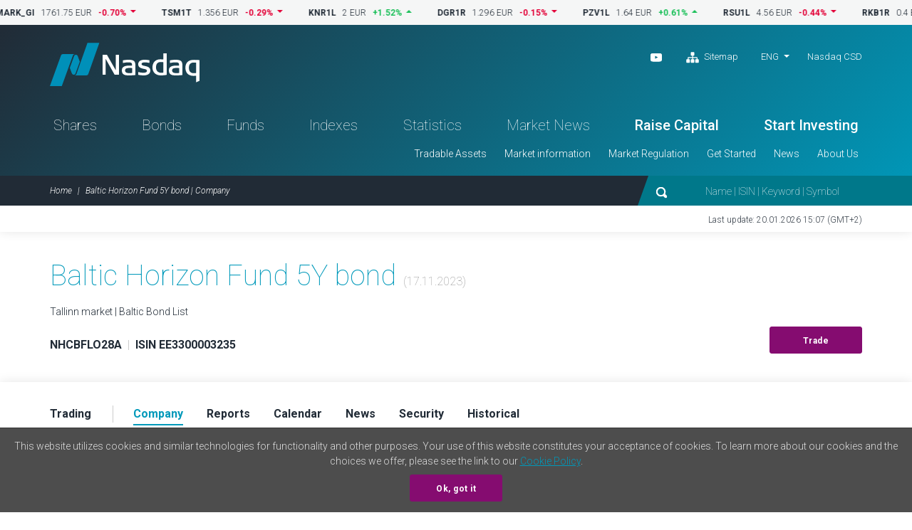

--- FILE ---
content_type: text/html; charset=UTF-8
request_url: https://www.nasdaqbaltic.com/statistics/en/instrument/EE3300003235/company?date=2023-11-17
body_size: 6511
content:

<!DOCTYPE html>
<!--[if IE 8 ]><html class="no-js oldie ie8"> <![endif]-->
<!--[if IE 9 ]><html class="no-js oldie ie9"> <![endif]-->
<!--[if (gte IE 9)|!(IE)]><!--><html class="no-js" lang="en"> <!--<![endif]-->
<head>
	<meta charset="utf-8" />
	<title>Baltic Horizon Fund 5Y bond | Company &mdash; Nasdaq Baltic</title>
	<meta name="viewport" content="width=device-width, initial-scale=1, maximum-scale=1">
	<meta name="google-site-verification" content="TV6j5F64voeHAE_t_Ub3jmfD2PYnWE4Y3v8zSDO5XOg" />
	<meta name="twitter:image" content="https://www.nasdaqbaltic.com/static2/ico/mstile-150x150.png" />
	<meta property="og:image" content="https://www.nasdaqbaltic.com/static2/ico/og_image_social.png">

	<link rel="shortcut icon" href="/favicon.ico" />
	<link rel="apple-touch-icon" sizes="180x180" href="/static2/ico/apple-touch-icon.png">
	<link rel="icon" type="image/png" sizes="32x32" href="/static2/ico/favicon-32x32.png">
	<link rel="icon" type="image/png" sizes="16x16" href="/static2/ico/favicon-16x16.png">
	<link rel="manifest" href="/static2/ico/site.webmanifest">
	<link rel="mask-icon" href="/static2/ico/safari-pinned-tab.svg" color="#5bbad5">
	<meta name="msapplication-TileColor" content="#da532c">
	<meta name="msapplication-config" content="/static2/ico/browserconfig.xml">
	<meta name="theme-color" content="#ffffff">

	<link rel="stylesheet" href="/static2/js/bootstrap/css/bootstrap.min.201.css">
	
	  <!-- <link rel="stylesheet" href="/static2/js/flatpickr/dist/flatpickr.201.css"> -->

	<link rel="stylesheet" href="/static2/main.201.css">

	<script src="/static2/js/modernizr.201.js"></script>
</head>
<body class="site-en" >



<!-- ticker desktop -->
<div class="ticker-container">
</div>

<header class="header-container" id="header">

  <div class="container">
	<div class="row">
	  <div class="col-12">
		<div class="header-top">
		  <a href="/" class="logo">Nasdaq</a>
		  <div class="smaller-header">
			<!-- <div class="tradingclose">5h 03m 22s<span>until close</span></div> -->
			<div class="mobile-langs-dropdown dropdown show">
			  <a class="dropdown-toggle text-uppercase" href="#" role="button" id="mobile-langs" data-toggle="dropdown" aria-haspopup="true" aria-expanded="false">
			    ENG			  </a>
			  <div class="dropdown-menu" aria-labelledby="mobile-langs">
																							<a href="/statistics/et/instrument/EE3300003235/company?date=2023-11-17" class="dropdown-item text-uppercase">EST</a>
																			<a href="/statistics/lv/instrument/EE3300003235/company?date=2023-11-17" class="dropdown-item text-uppercase">LAT</a>
																			<a href="/statistics/lt/instrument/EE3300003235/company?date=2023-11-17" class="dropdown-item text-uppercase">LIT</a>
												  </div>
			</div>

			<a href="#" class="trigger-search"><img src="/static2/img/search.svg" alt="search"></a>
			<a href="#" class="trigger-menu"><img src="/static2/img/ico-menu.svg" alt="menu"></a>
		  </div>
		  <div class="header-top-right">
			<div class="header-top-right-three">
				<div class="header-social"><ul><li><a target="_blank" href="https://www.youtube.com/channel/UCONNkXzMBXciIlAIYVi3jYQ/videos"><img alt="youtube" src="/static2/img/ico-youtube-white.svg"></a></li>                    <li class="ml-3"><a href="#sitemap" onclick="App.UI.scrollIntoView($('footer .row:first'), 500, 60); return false;"                    ><img class="pr-1" alt="Sitemap" src="/static2/img/ico-sitemap.svg">                    Sitemap                </a>            </li>        </ul></div>
				<div class="lang-nav dropdown show">
					<ul>
					  <li>
						<a class="dropdown-toggle" href="/statistics/en/instrument/EE3300003235/company?date=2023-11-17" 
							role="button" id="desktop-langs" data-toggle="dropdown" 
							title="English"
							>ENG</a>
						<ul class="dropdown-menu" aria-labelledby="desktop-langs">
																																		<li><a href="/statistics/et/instrument/EE3300003235/company?date=2023-11-17" 
									class="dropdown-item"
									title="Eesti"
									>EST</a></li>
																												<li><a href="/statistics/lv/instrument/EE3300003235/company?date=2023-11-17" 
									class="dropdown-item"
									title="Latviešu valoda"
									>LAT</a></li>
																												<li><a href="/statistics/lt/instrument/EE3300003235/company?date=2023-11-17" 
									class="dropdown-item"
									title="Lietuviškai"
									>LIT</a></li>
																			</ul>
					  </li>
					</ul>
				</div>
				<a href="https://nasdaqcsd.com" target="_blank" class="ncsd-link">Nasdaq CSD</a>
			</div>
			<!-- <div class="trading-closes">Trading day closes in: 5h 03m 22s</div> -->
		  </div>
		</div>
		<ul class="header-nav"><li class="a-statistics-shares"><a href="/statistics/en/shares">Shares</a></li><li class="a-statistics-bonds"><a href="/statistics/en/bonds">Bonds</a></li><li class="a-statistics-funds"><a href="/statistics/en/funds">Funds</a></li><li class="a-statistics-charts"><a href="/statistics/en/charts">Indexes</a></li><li class="a-statistics-statistics"><a href="/statistics/en/statistics">Statistics</a></li><li class="a-statistics-news"><a href="/statistics/en/news">Market News</a></li><li class="medium"><a href="http://nasdaqbaltic.com/get-started/raise-capital/">Raise Capital</a></li><li class="medium"><a href="http://nasdaqbaltic.com/get-started/start-investing/">Start Investing</a></li></ul><ul class="header-smallnav"><li class=""><a href="javascript:void(0)"  class="elementOpener" data-close-selector=".submenu.active:not(#submenu-76)" data-toggle-selector="#submenu-76">Tradable Assets</a></li><li class=""><a href="javascript:void(0)"  class="elementOpener" data-close-selector=".submenu.active:not(#submenu-109)" data-toggle-selector="#submenu-109">Market information</a></li><li class=""><a href="javascript:void(0)"  class="elementOpener" data-close-selector=".submenu.active:not(#submenu-78)" data-toggle-selector="#submenu-78">Market Regulation</a></li><li class=""><a href="javascript:void(0)"  class="elementOpener" data-close-selector=".submenu.active:not(#submenu-113)" data-toggle-selector="#submenu-113">Get Started</a></li><li class=""><a href="javascript:void(0)"  class="elementOpener" data-close-selector=".submenu.active:not(#submenu-181)" data-toggle-selector="#submenu-181">News</a></li><li class=""><a href="javascript:void(0)"  class="elementOpener" data-close-selector=".submenu.active:not(#submenu-118)" data-toggle-selector="#submenu-118">About Us</a></li></ul>	 </div>
	</div>
  </div>


  <div class="header-btm">
	<div class="container">
	  <div class="row">
		<div class="col-12">

			<div class="header-btm-inner">
			 <ol class="breadcrumb">
			  <li class="breadcrumb-item"><a href="/" title="Home">Home</a></li>
			  <li class="breadcrumb-item active">Baltic Horizon Fund 5Y bond | Company</li>
			 </ol>
			 <div class="header-search">
			  <form action="/">
			   <input type="submit" class="submit-hidden" tabindex="-1">
			   <img src="/static2/img/search.svg" class="trigger-search-desktop"><input type="text" name="s" value="" placeholder="Name | ISIN | Keyword | Symbol">
			  </form>
			 </div>
			</div>

		</div>
	  </div>
	</div>
  </div>


<div class="submenu" id="submenu-76" data-open-method="slide"  data-close-method="slide"><div class="container"><div class="row"><div class="col-md-4"><h3>Shares</h3><ul><li><a href="/statistics/en/shares">Share List</a></li><li><a href="/statistics/en/issuers">Issuers</a></li><li><a href="/statistics/en/dividends">Dividends and Other Payouts</a></li></ul></div><div class="col-md-4"><h3>Bonds</h3><ul><li><a href="/statistics/en/bonds">Bond List</a></li><li><a href="/statistics/en/issuers?filter=1&#038;lists%5B%5D=BABT&#038;lists%5B%5D=BAFB">Issuers</a></li></ul></div><div class="col-md-4"><h3>Funds</h3><ul><li><a href="/statistics/en/funds">Fund List</a></li><li><a href="/statistics/en/issuers?filter=1&#038;lists%5B%5D=BAFU">Issuers</a></li><li><a href="/statistics/en/fund_center">Fund Center</a></li></ul></div></div></div></div><div class="submenu" id="submenu-109" data-open-method="slide"  data-close-method="slide"><div class="container"><div class="row"><div class="col-md-3"><h3>Statistics</h3><ul><li><a href="/statistics/en/statistics">Trading Statistics</a></li><li><a href="/statistics/en/bulletins">Monthly Statistics</a></li><li><a href="/statistics/en/capitalization">Capitalization</a></li><li><a href="/statistics/en/trading_activity">Members&#039; Trading Activity</a></li></ul></div><div class="col-md-3"><h3>Trading</h3><ul><li><a href="http://nasdaqbaltic.com/market-information/about-the-markets/">List of Markets</a></li><li><a href="http://nasdaqbaltic.com/market-information/trading-day/">Trading Day Structure</a></li><li><a href="http://nasdaqbaltic.com/market-information/tick-size-and-trading-lots/">Tick Size and Trading Lots</a></li><li><a href="http://nasdaqbaltic.com/market-information/market-makers/">Market Makers</a></li><li><a href="http://nasdaqbaltic.com/market-information/market-data-service/">Market Data Service</a></li><li><a href="/statistics/en/calendar">Investor Calendar</a></li><li><a href="/statistics/en/calendar?holidays=1">Trading Holidays</a></li></ul></div><div class="col-md-3"><h3>Indexes</h3><ul><li><a href="/statistics/en/charts">Indexes</a></li><li><a href="http://nasdaqbaltic.com/market-information/about-indexes/">About Indexes</a></li></ul></div><div class="col-md-3"><h3>Auctions</h3><ul><li><a href="/statistics/en/auctions_rig">Riga Auctions</a></li><li><a href="/statistics/en/auctions_vln/govdebt">Vilnius Auctions</a></li></ul></div></div></div></div><div class="submenu" id="submenu-78" data-open-method="slide"  data-close-method="slide"><div class="container"><div class="row"><div class="col-md-6"><h3>Rules and Regulations</h3><ul><li><a href="http://nasdaqbaltic.com/market-regulation/nasdaq-tallinn-rules/">Nasdaq Tallinn</a></li><li><a href="http://nasdaqbaltic.com/market-regulation/nasdaq-riga-rules/">Nasdaq Riga</a></li><li><a href="http://nasdaqbaltic.com/market-regulation/nasdaq-vilnius-rules/">Nasdaq Vilnius</a></li><li><a href="http://nasdaqbaltic.com/market-regulation/gdpr/">GDPR</a></li></ul></div><div class="col-md-6"><h3>Surveillance</h3><ul><li><a href="http://nasdaqbaltic.com/market-regulation/surveillance/">Market Surveillance</a></li><li><a href="http://nasdaqbaltic.com/market-regulation/surveillance-committees/">Surveillance Committees</a></li></ul></div></div></div></div><div class="submenu" id="submenu-113" data-open-method="slide"  data-close-method="slide"><div class="container"><div class="row"><div class="col-md-3"><h3>For Companies</h3><ul><li><a href="http://nasdaqbaltic.com/get-started/raise-capital/">Raise Capital</a></li></ul></div><div class="col-md-3"><h3>For Investors</h3><ul><li><a href="http://nasdaqbaltic.com/get-started/start-investing/">Start Investing</a></li></ul></div><div class="col-md-3"><h3>For Brokers/Members</h3><ul><li><a href="http://nasdaqbaltic.com/get-started/become-a-member/">Become a Broker/Member</a></li><li><a href="/statistics/en/members">List of Brokers/Members</a></li></ul></div><div class="col-md-3"><h3>For First North Advisers</h3><ul><li><a href="http://nasdaqbaltic.com/get-started/become-a-first-north-certified-adviser/">Become an Adviser</a></li><li><a href="http://nasdaqbaltic.com/get-started/list-of-certified-advisers/">List of Advisers</a></li></ul></div></div></div></div><div class="submenu" id="submenu-181" data-open-method="slide"  data-close-method="slide"><div class="container"><div class="row"><div class="col-md-4"><h3>Nasdaq News</h3><ul><li><a href="http://nasdaqbaltic.com/media/">News Room</a></li></ul></div><div class="col-md-4"><h3>Issuer News</h3><ul><li><a href="/statistics/en/news">Market News</a></li></ul></div><div class="col-md-4"><h3>Calendar</h3><ul><li><a href="/statistics/en/calendar">Investor Calendar</a></li></ul></div></div></div></div><div class="submenu" id="submenu-118" data-open-method="slide"  data-close-method="slide"><div class="container"><div class="row"><div class="col-md-6"><h3>Nasdaq Baltic Market</h3><ul><li><a href="http://nasdaqbaltic.com/about-us/about-nasdaq/">About</a></li><li><a href="http://nasdaqbaltic.com/about-us/contacts/">Contacts</a></li></ul></div><div class="col-md-6"><h3>Offices</h3><ul><li><a href="http://nasdaqbaltic.com/about-us/nasdaq-tallinn/">Nasdaq Tallinn</a></li><li><a href="http://nasdaqbaltic.com/about-us/nasdaq-riga/">Nasdaq Riga</a></li><li><a href="http://nasdaqbaltic.com/about-us/nasdaq-vilnius/">Nasdaq Vilnius</a></li></ul></div></div></div></div>

</header> <!-- #header -->  

<section class="lastupdate">
  <div class="container">
 	<div class="row">
      <div class="col-12">
      	        <p>Last update: 20.01.2026 15:07 (GMT+2)</p>
      </div>
    </div>
  </div>
</section> <!-- #lastupdate -->


<section class="block padding0 sharelist-top">
  <div class="container">

	<div class="row">
	  <div class="col-12">
		<div class="sharelist-top-left padding40">
		  <div class="sharelist-top-left-heading textonly">
			<h1 class="big-title">Baltic Horizon Fund 5Y bond									<span class="text16 text-muted text-thin">(17.11.2023)</span>
											</h1>
				<p>
											Tallinn market | Baltic Bond List									</p>
		  </div>
		  <div class="sharelist-top-company">
			<div class="sharelist-top-company-left mobile-alt">
								<p class="text16">
					<strong>NHCBFLO28A</strong> 
					<span class="text-muted text-thin">&nbsp;|&nbsp;</span> 
					<strong>ISIN EE3300003235</strong>
				</p>

									<p class="infobadge d-flex align-items-center gap-1rem">
										</p>

												</div>
			<div class="sharelist-top-company-right">
													<a href="/get-started/start-investing/" class="btn btn-primary">Trade</a>
							</div>
		  </div>
		</div>
	  </div>
	</div>

  </div> <!-- #container -->
</section> <!-- #block -->

<section class="sharelist-tabmenu">
  <div class="container">
		<div class="row">
	  <div class="col-12">
		<ul>
							<li><a 
						href="/statistics/en/instrument/EE3300003235/trading?date=2023-11-17"
						old-href="#trading" 
										><strong>Trading</strong></a></li>
							<li><a 
						href="/statistics/en/instrument/EE3300003235/company?date=2023-11-17"
						old-href="#company" 
											class="active"
										><strong>Company</strong></a></li>
							<li><a 
						href="/statistics/en/instrument/EE3300003235/reports?date=2023-11-17"
						old-href="#reports" 
										><strong>Reports</strong></a></li>
							<li><a 
						href="/statistics/en/instrument/EE3300003235/calendar?date=2023-11-17"
						old-href="#calendar" 
										><strong>Calendar</strong></a></li>
							<li><a 
						href="/statistics/en/instrument/EE3300003235/news?date=2023-11-17"
						old-href="#news" 
										><strong>News</strong></a></li>
							<li><a 
						href="/statistics/en/instrument/EE3300003235/security?date=2023-11-17"
						old-href="#security" 
										><strong>Security</strong></a></li>
							<li><a 
						href="/statistics/en/instrument/EE3300003235/historical?date=2023-11-17"
						old-href="#historical" 
										><strong>Historical</strong></a></li>
					</ul>
	  </div>
	</div>
  </div>
</section> <!-- #sharelist-tabmenu -->


<section class="block textpage">
  <div class="container">

    <div class="row">
          <div class="col-md-4">
        <div class="textpage-left notinmobile">
          <div class="leftmenu" id="stickymenu">
           <ul class="scrollingnav">
             <li><a href="#about">About company</a></li>
                         	 <li><a href="#documents">Documents</a></li>
         	             <!-- <li><a href="#securities">Securities</a></li> -->
           </ul>
         </div>
        </div>
      </div>
        <div class="col-md-8">
		      	
        <div class="mobile-content-accordion">
          <h3 class="mobile-content-accordion-title">Baltic Horizon Fund / Baltic Horizon Capital</h3>
      	          <div class="textpage-content mobile-content-block first" id="about">
            <p class="comp-logo">
            	<img src="/market/logo.php?issuer=NHC" alt="NHC" />
            </p>
            <h2 class="big-title">Baltic Horizon Fund / Baltic Horizon Capital</h2>

							<p><strong><strong>Baltic</strong>&nbsp;Horizon Capital AS<br /></strong>Auditor of the Fund: KPMG Baltics O&Uuml;<br />Date of listing:&nbsp;July 06, 2016 (Baltic&nbsp;Fund List);&nbsp;August 30, 2018 (Baltic&nbsp;Bond List)&nbsp;<br />Market: Nasdaq&nbsp;Tallinn<br />Other listings: -<br /><strong><br />Management Board of Baltic<strong>&nbsp;Horizon Capital AS</strong><br /></strong>Tarmo Karotam, Gerda Bliuviene<!--EndFragment--></p>
<p><strong>Supervisory Board&nbsp;</strong><strong>of Baltic Horizon Fund</strong><br />Per V. Jenster,&nbsp;Andrius Smaliukas, Milda Dargužaite</p>
<p><strong>Contact Details<br /></strong>Tarmo Karotam<br />Fund manager of Baltic Horizon Fund<br />Address: Roseni 7, 10111 Tallinn, Estonia<br />Phone: +372 5089 044<br />E-mail:&nbsp;<a href="mailto:tarmo.karotam@nh-cap.com">tarmo.karotam@baltichorizon.com</a><br />Home page: <a href="http://www.baltichorizon.com" target="_blank">www.baltichorizon.com</a></p>			
          </div> <!-- #textpage-content -->

				  <h3 class="mobile-content-accordion-title">Documents</h3>
		  <div class="textpage-content mobile-content-block" id="documents">
			<h3 class="block-title thin-title nopadding">Documents</h3>

			
						<div class="reports-list">
			  <div class="reports-list-item">
				<div class="reports-list-date">2023					<br><span class="text12">October</span>
				</div>
				<div class="reports-list-info">
											<p><a 
							href="/statistics/en/issuer_documents/download/1603" 
							no-data-toggle="tooltip" 
							title="Prospectus"
							target="_blank">Prospectus</a>
							<span class="text-uppercase">en, 5 MB</span>
						</p>
					                 
				</div>
			  </div>
			</div>
						<div class="reports-list">
			  <div class="reports-list-item">
				<div class="reports-list-date">2020					<br><span class="text12">October</span>
				</div>
				<div class="reports-list-info">
											<p><a 
							href="/statistics/en/issuer_documents/download/1256" 
							no-data-toggle="tooltip" 
							title="Prospectus"
							target="_blank">Prospectus</a>
							<span class="text-uppercase">en, 24 MB</span>
						</p>
											<p><a 
							href="/statistics/en/issuer_documents/download/1255" 
							no-data-toggle="tooltip" 
							title="Prospectus summary in Estonian"
							target="_blank">Prospectus summary in Estonian</a>
							<span class="text-uppercase">et, 358 KB</span>
						</p>
					                 
				</div>
			  </div>
			</div>
						<div class="reports-list">
			  <div class="reports-list-item">
				<div class="reports-list-date">2019					<br><span class="text12">July</span>
				</div>
				<div class="reports-list-info">
											<p><a 
							href="/statistics/en/issuer_documents/download/1163" 
							no-data-toggle="tooltip" 
							title="Prospectus"
							target="_blank">Prospectus</a>
							<span class="text-uppercase">en, 21 MB</span>
						</p>
											<p><a 
							href="/statistics/en/issuer_documents/download/1165" 
							no-data-toggle="tooltip" 
							title="Prospectus summary in Estonian"
							target="_blank">Prospectus summary in Estonian</a>
							<span class="text-uppercase">et, 475 KB</span>
						</p>
					                 
				</div>
			  </div>
			</div>
						<div class="reports-list">
			  <div class="reports-list-item">
				<div class="reports-list-date">2019					<br><span class="text12">May</span>
				</div>
				<div class="reports-list-info">
											<p><a 
							href="/statistics/en/issuer_documents/download/1106" 
							no-data-toggle="tooltip" 
							title="Prospectus"
							target="_blank">Prospectus</a>
							<span class="text-uppercase">en, 7 MB</span>
						</p>
											<p><a 
							href="/statistics/en/issuer_documents/download/1105" 
							no-data-toggle="tooltip" 
							title="Prospectus summary in Estonian"
							target="_blank">Prospectus summary in Estonian</a>
							<span class="text-uppercase">et, 345 KB</span>
						</p>
					                 
				</div>
			  </div>
			</div>
						<div class="reports-list">
			  <div class="reports-list-item">
				<div class="reports-list-date">2018					<br><span class="text12">December</span>
				</div>
				<div class="reports-list-info">
											<p><a 
							href="/statistics/en/issuer_documents/download/1092" 
							no-data-toggle="tooltip" 
							title="Prospectus"
							target="_blank">Prospectus</a>
							<span class="text-uppercase">en, 5 MB</span>
						</p>
											<p><a 
							href="/statistics/en/issuer_documents/download/1093" 
							no-data-toggle="tooltip" 
							title="Prospectus summary in Estonian"
							target="_blank">Prospectus summary in Estonian</a>
							<span class="text-uppercase">en, 396 KB</span>
						</p>
					                 
				</div>
			  </div>
			</div>
						<div class="reports-list">
			  <div class="reports-list-item">
				<div class="reports-list-date">2018					<br><span class="text12">August</span>
				</div>
				<div class="reports-list-info">
											<p><a 
							href="/statistics/en/issuer_documents/download/1064" 
							no-data-toggle="tooltip" 
							title="Prospectus"
							target="_blank">Prospectus</a>
							<span class="text-uppercase">en, 11 MB</span>
						</p>
											<p><a 
							href="/statistics/en/issuer_documents/download/1063" 
							no-data-toggle="tooltip" 
							title="Prospectus summary in Estonian"
							target="_blank">Prospectus summary in Estonian</a>
							<span class="text-uppercase">en, 539 KB</span>
						</p>
					                 
				</div>
			  </div>
			</div>
						<div class="reports-list">
			  <div class="reports-list-item">
				<div class="reports-list-date">2017					<br><span class="text12">November</span>
				</div>
				<div class="reports-list-info">
											<p><a 
							href="/statistics/en/issuer_documents/download/988" 
							no-data-toggle="tooltip" 
							title="Prospectus supplement"
							target="_blank">Prospectus supplement</a>
							<span class="text-uppercase">en, 4 MB</span>
						</p>
											<p><a 
							href="/statistics/en/issuer_documents/download/986" 
							no-data-toggle="tooltip" 
							title="Prospectus supplement summary in Estonian"
							target="_blank">Prospectus supplement summary in Estonian</a>
							<span class="text-uppercase">et, 672 KB</span>
						</p>
											<p><a 
							href="/statistics/en/issuer_documents/download/987" 
							no-data-toggle="tooltip" 
							title="Prospectus supplement summary in Finnish"
							target="_blank">Prospectus supplement summary in Finnish</a>
							<span class="text-uppercase">en, 1 MB</span>
						</p>
											<p><a 
							href="/statistics/en/issuer_documents/download/985" 
							no-data-toggle="tooltip" 
							title="Prospectus supplement summary in Swedish"
							target="_blank">Prospectus supplement summary in Swedish</a>
							<span class="text-uppercase">en, 862 KB</span>
						</p>
											<p><a 
							href="/statistics/en/issuer_documents/download/984" 
							no-data-toggle="tooltip" 
							title="Prospectus supplement summary in Danish"
							target="_blank">Prospectus supplement summary in Danish</a>
							<span class="text-uppercase">en, 1 MB</span>
						</p>
					                 
				</div>
			  </div>
			</div>
						<div class="reports-list">
			  <div class="reports-list-item">
				<div class="reports-list-date">2017					<br><span class="text12">October</span>
				</div>
				<div class="reports-list-info">
											<p><a 
							href="/statistics/en/issuer_documents/download/974" 
							no-data-toggle="tooltip" 
							title="Prospectus Summary in Estonian"
							target="_blank">Prospectus Summary in Estonian</a>
							<span class="text-uppercase">et, 663 KB</span>
						</p>
											<p><a 
							href="/statistics/en/issuer_documents/download/975" 
							no-data-toggle="tooltip" 
							title="Prospectus"
							target="_blank">Prospectus</a>
							<span class="text-uppercase">en, 11 MB</span>
						</p>
					                 
				</div>
			  </div>
			</div>
						<div class="reports-list">
			  <div class="reports-list-item">
				<div class="reports-list-date">2017					<br><span class="text12">June</span>
				</div>
				<div class="reports-list-info">
											<p><a 
							href="/statistics/en/issuer_documents/download/924" 
							no-data-toggle="tooltip" 
							title="Prospectus"
							target="_blank">Prospectus</a>
							<span class="text-uppercase">en, 9 MB</span>
						</p>
											<p><a 
							href="/statistics/en/issuer_documents/download/916" 
							no-data-toggle="tooltip" 
							title="Prospectus summary"
							target="_blank">Prospectus summary</a>
							<span class="text-uppercase">et, 850 KB</span>
						</p>
											<p><a 
							href="/statistics/en/issuer_documents/download/921" 
							no-data-toggle="tooltip" 
							title="Prospectus summary in Finnish"
							target="_blank">Prospectus summary in Finnish</a>
							<span class="text-uppercase">en, 854 KB</span>
						</p>
											<p><a 
							href="/statistics/en/issuer_documents/download/918" 
							no-data-toggle="tooltip" 
							title="Prospectus summary in Danish"
							target="_blank">Prospectus summary in Danish</a>
							<span class="text-uppercase">en, 912 KB</span>
						</p>
											<p><a 
							href="/statistics/en/issuer_documents/download/912" 
							no-data-toggle="tooltip" 
							title="Prospectus summary in Swedish"
							target="_blank">Prospectus summary in Swedish</a>
							<span class="text-uppercase">en, 815 KB</span>
						</p>
											<p><a 
							href="/statistics/en/issuer_documents/download/914" 
							no-data-toggle="tooltip" 
							title="Prospectus supplement 22.05"
							target="_blank">Prospectus supplement 22.05</a>
							<span class="text-uppercase">en, 1 MB</span>
						</p>
											<p><a 
							href="/statistics/en/issuer_documents/download/911" 
							no-data-toggle="tooltip" 
							title="Prospectus supplement summary in Swedish 22.05"
							target="_blank">Prospectus supplement summary in Swedish 22.05</a>
							<span class="text-uppercase">en, 851 KB</span>
						</p>
											<p><a 
							href="/statistics/en/issuer_documents/download/913" 
							no-data-toggle="tooltip" 
							title="Prospectus supplement summary in Danish 22.05"
							target="_blank">Prospectus supplement summary in Danish 22.05</a>
							<span class="text-uppercase">en, 1 MB</span>
						</p>
											<p><a 
							href="/statistics/en/issuer_documents/download/917" 
							no-data-toggle="tooltip" 
							title="Prospectus supplement summary 22.05"
							target="_blank">Prospectus supplement summary 22.05</a>
							<span class="text-uppercase">et, 1 MB</span>
						</p>
											<p><a 
							href="/statistics/en/issuer_documents/download/919" 
							no-data-toggle="tooltip" 
							title="Prospectus supplement summary in Finnish 22.05"
							target="_blank">Prospectus supplement summary in Finnish 22.05</a>
							<span class="text-uppercase">en, 1 MB</span>
						</p>
											<p><a 
							href="/statistics/en/issuer_documents/download/915" 
							no-data-toggle="tooltip" 
							title="Prospectus supplement 31.05"
							target="_blank">Prospectus supplement 31.05</a>
							<span class="text-uppercase">en, 861 KB</span>
						</p>
											<p><a 
							href="/statistics/en/issuer_documents/download/920" 
							no-data-toggle="tooltip" 
							title="Prospectus supplement summary in Danish 31.05"
							target="_blank">Prospectus supplement summary in Danish 31.05</a>
							<span class="text-uppercase">en, 1 MB</span>
						</p>
											<p><a 
							href="/statistics/en/issuer_documents/download/922" 
							no-data-toggle="tooltip" 
							title="Prospectus supplement summary in Swedish 31.05"
							target="_blank">Prospectus supplement summary in Swedish 31.05</a>
							<span class="text-uppercase">en, 851 KB</span>
						</p>
											<p><a 
							href="/statistics/en/issuer_documents/download/923" 
							no-data-toggle="tooltip" 
							title="Prospectus supplement summary 31.05"
							target="_blank">Prospectus supplement summary 31.05</a>
							<span class="text-uppercase">et, 1 MB</span>
						</p>
											<p><a 
							href="/statistics/en/issuer_documents/download/925" 
							no-data-toggle="tooltip" 
							title="Prospectus supplement summary in Finnish 31.05"
							target="_blank">Prospectus supplement summary in Finnish 31.05</a>
							<span class="text-uppercase">en, 1 MB</span>
						</p>
					                 
				</div>
			  </div>
			</div>
						<div class="reports-list">
			  <div class="reports-list-item">
				<div class="reports-list-date">2016					<br><span class="text12">November</span>
				</div>
				<div class="reports-list-info">
											<p><a 
							href="/statistics/en/issuer_documents/download/856" 
							no-data-toggle="tooltip" 
							title="Public offering and listing prospectus"
							target="_blank">Public offering and listing prospectus</a>
							<span class="text-uppercase">en, 13 MB</span>
						</p>
											<p><a 
							href="/statistics/en/issuer_documents/download/860" 
							no-data-toggle="tooltip" 
							title="Prospectus summary"
							target="_blank">Prospectus summary</a>
							<span class="text-uppercase">et, 691 KB</span>
						</p>
											<p><a 
							href="/statistics/en/issuer_documents/download/857" 
							no-data-toggle="tooltip" 
							title="Prospectus summary in Finnish"
							target="_blank">Prospectus summary in Finnish</a>
							<span class="text-uppercase">en, 844 KB</span>
						</p>
											<p><a 
							href="/statistics/en/issuer_documents/download/859" 
							no-data-toggle="tooltip" 
							title="Prospectus summary in Swedish"
							target="_blank">Prospectus summary in Swedish</a>
							<span class="text-uppercase">en, 836 KB</span>
						</p>
											<p><a 
							href="/statistics/en/issuer_documents/download/858" 
							no-data-toggle="tooltip" 
							title="Prospectus summary in Danish"
							target="_blank">Prospectus summary in Danish</a>
							<span class="text-uppercase">en, 658 KB</span>
						</p>
											<p><a 
							href="/statistics/en/issuer_documents/download/866" 
							no-data-toggle="tooltip" 
							title="Prospectus supplement"
							target="_blank">Prospectus supplement</a>
							<span class="text-uppercase">en, 1,019 KB</span>
						</p>
											<p><a 
							href="/statistics/en/issuer_documents/download/867" 
							no-data-toggle="tooltip" 
							title="Prospectus supplement summary"
							target="_blank">Prospectus supplement summary</a>
							<span class="text-uppercase">et, 713 KB</span>
						</p>
											<p><a 
							href="/statistics/en/issuer_documents/download/863" 
							no-data-toggle="tooltip" 
							title="Prospectus supplement summary in Finnish"
							target="_blank">Prospectus supplement summary in Finnish</a>
							<span class="text-uppercase">en, 833 KB</span>
						</p>
											<p><a 
							href="/statistics/en/issuer_documents/download/865" 
							no-data-toggle="tooltip" 
							title="Prospectus supplement summary in Swedish"
							target="_blank">Prospectus supplement summary in Swedish</a>
							<span class="text-uppercase">en, 830 KB</span>
						</p>
											<p><a 
							href="/statistics/en/issuer_documents/download/864" 
							no-data-toggle="tooltip" 
							title="Prospectus supplement summary in Danish"
							target="_blank">Prospectus supplement summary in Danish</a>
							<span class="text-uppercase">en, 643 KB</span>
						</p>
					                 
				</div>
			  </div>
			</div>
						<div class="reports-list">
			  <div class="reports-list-item">
				<div class="reports-list-date">2016					<br><span class="text12">July</span>
				</div>
				<div class="reports-list-info">
											<p><a 
							href="/statistics/en/issuer_documents/download/815" 
							no-data-toggle="tooltip" 
							title="Public offering and listing prospectus"
							target="_blank">Public offering and listing prospectus</a>
							<span class="text-uppercase">en, 9 MB</span>
						</p>
											<p><a 
							href="/statistics/en/issuer_documents/download/814" 
							no-data-toggle="tooltip" 
							title="Prospectus summary"
							target="_blank">Prospectus summary</a>
							<span class="text-uppercase">et, 575 KB</span>
						</p>
											<p><a 
							href="/statistics/en/issuer_documents/download/816" 
							no-data-toggle="tooltip" 
							title="Prospectus supplement"
							target="_blank">Prospectus supplement</a>
							<span class="text-uppercase">en, 459 KB</span>
						</p>
											<p><a 
							href="/statistics/en/issuer_documents/download/817" 
							no-data-toggle="tooltip" 
							title="Prospectus supplement summary"
							target="_blank">Prospectus supplement summary</a>
							<span class="text-uppercase">en, 572 KB</span>
						</p>
											<p><a 
							href="/statistics/en/issuer_documents/download/818" 
							no-data-toggle="tooltip" 
							title="Prospectus supplement summary"
							target="_blank">Prospectus supplement summary</a>
							<span class="text-uppercase">et, 605 KB</span>
						</p>
											<p><a 
							href="/statistics/en/issuer_documents/download/813" 
							no-data-toggle="tooltip" 
							title="Prospectus summary in Swedish"
							target="_blank">Prospectus summary in Swedish</a>
							<span class="text-uppercase">en, 602 KB</span>
						</p>
											<p><a 
							href="/statistics/en/issuer_documents/download/819" 
							no-data-toggle="tooltip" 
							title="Prospectus supplement summary in Swedish"
							target="_blank">Prospectus supplement summary in Swedish</a>
							<span class="text-uppercase">en, 602 KB</span>
						</p>
					                 
				</div>
			  </div>
			</div>
						<div class="reports-list">
			  <div class="reports-list-item">
				<div class="reports-list-date">2016					<br><span class="text12">July</span>
				</div>
				<div class="reports-list-info">
											<p><a 
							href="/statistics/en/issuer_documents/download/839" 
							no-data-toggle="tooltip" 
							title="Rules of the Fund"
							target="_blank">Rules of the Fund</a>
							<span class="text-uppercase">et, 267 KB</span>
						</p>
											<p><a 
							href="/statistics/en/issuer_documents/download/840" 
							no-data-toggle="tooltip" 
							title="Rules of the Fund"
							target="_blank">Rules of the Fund</a>
							<span class="text-uppercase">en, 304 KB</span>
						</p>
					                 
				</div>
			  </div>
			</div>
			
		  </div> <!-- #textpage-content -->
       	


        </div>
      </div>
    </div>

  </div> <!-- #container -->
</section> <!-- #about -->





<footer>
    <div class="container">    <div class="row">      <div class="col-12">        <div class="footer-content"><div class="footer-block">            <h3>Tradable Assets</h3><h3>Shares</h3><ul><li><a href="/statistics/en/shares">Share List</a></li><li><a href="/statistics/en/issuers">Issuers</a></li><li><a href="/statistics/en/dividends">Dividends and Other Payouts</a></li></ul><h3>Bonds</h3><ul><li><a href="/statistics/en/bonds">Bond List</a></li><li><a href="/statistics/en/issuers?filter=1&#038;lists%5B%5D=BABT&#038;lists%5B%5D=BAFB">Issuers</a></li></ul><h3>Funds</h3><ul><li><a href="/statistics/en/funds">Fund List</a></li><li><a href="/statistics/en/issuers?filter=1&#038;lists%5B%5D=BAFU">Issuers</a></li><li><a href="/statistics/en/fund_center">Fund Center</a></li></ul></div><div class="footer-block">            <h3>Market information</h3><h3>Statistics</h3><ul><li><a href="/statistics/en/statistics">Trading Statistics</a></li><li><a href="/statistics/en/bulletins">Monthly Statistics</a></li><li><a href="/statistics/en/capitalization">Capitalization</a></li><li><a href="/statistics/en/trading_activity">Members&#039; Trading Activity</a></li></ul><h3>Trading</h3><ul><li><a href="http://nasdaqbaltic.com/market-information/about-the-markets/">List of Markets</a></li><li><a href="http://nasdaqbaltic.com/market-information/trading-day/">Trading Day Structure</a></li><li><a href="http://nasdaqbaltic.com/market-information/tick-size-and-trading-lots/">Tick Size and Trading Lots</a></li><li><a href="http://nasdaqbaltic.com/market-information/market-makers/">Market Makers</a></li><li><a href="http://nasdaqbaltic.com/market-information/market-data-service/">Market Data Service</a></li><li><a href="/statistics/en/calendar">Investor Calendar</a></li><li><a href="/statistics/en/calendar?holidays=1">Trading Holidays</a></li></ul><h3>Indexes</h3><ul><li><a href="/statistics/en/charts">Indexes</a></li><li><a href="http://nasdaqbaltic.com/market-information/about-indexes/">About Indexes</a></li></ul><h3>Auctions</h3><ul><li><a href="/statistics/en/auctions_rig">Riga Auctions</a></li><li><a href="/statistics/en/auctions_vln/govdebt">Vilnius Auctions</a></li></ul></div><div class="footer-block">            <h3>Market Regulation</h3><h3>Rules and Regulations</h3><ul><li><a href="http://nasdaqbaltic.com/market-regulation/nasdaq-tallinn-rules/">Nasdaq Tallinn</a></li><li><a href="http://nasdaqbaltic.com/market-regulation/nasdaq-riga-rules/">Nasdaq Riga</a></li><li><a href="http://nasdaqbaltic.com/market-regulation/nasdaq-vilnius-rules/">Nasdaq Vilnius</a></li><li><a href="http://nasdaqbaltic.com/market-regulation/gdpr/">GDPR</a></li></ul><h3>Surveillance</h3><ul><li><a href="http://nasdaqbaltic.com/market-regulation/surveillance/">Market Surveillance</a></li><li><a href="http://nasdaqbaltic.com/market-regulation/surveillance-committees/">Surveillance Committees</a></li></ul></div><div class="footer-block">            <h3>Get Started</h3><h3>For Companies</h3><ul><li><a href="http://nasdaqbaltic.com/get-started/raise-capital/">Raise Capital</a></li></ul><h3>For Investors</h3><ul><li><a href="http://nasdaqbaltic.com/get-started/start-investing/">Start Investing</a></li></ul><h3>For Brokers/Members</h3><ul><li><a href="http://nasdaqbaltic.com/get-started/become-a-member/">Become a Broker/Member</a></li><li><a href="/statistics/en/members">List of Brokers/Members</a></li></ul><h3>For First North Advisers</h3><ul><li><a href="http://nasdaqbaltic.com/get-started/become-a-first-north-certified-adviser/">Become an Adviser</a></li><li><a href="http://nasdaqbaltic.com/get-started/list-of-certified-advisers/">List of Advisers</a></li></ul></div><div class="footer-block">            <h3>News</h3><h3>Nasdaq News</h3><ul><li><a href="http://nasdaqbaltic.com/media/">News Room</a></li></ul><h3>Issuer News</h3><ul><li><a href="/statistics/en/news">Market News</a></li></ul><h3>Calendar</h3><ul><li><a href="/statistics/en/calendar">Investor Calendar</a></li></ul>            <h3>About Us</h3><h3>Nasdaq Baltic Market</h3><ul><li><a href="http://nasdaqbaltic.com/about-us/about-nasdaq/">About</a></li><li><a href="http://nasdaqbaltic.com/about-us/contacts/">Contacts</a></li></ul><h3>Offices</h3><ul><li><a href="http://nasdaqbaltic.com/about-us/nasdaq-tallinn/">Nasdaq Tallinn</a></li><li><a href="http://nasdaqbaltic.com/about-us/nasdaq-riga/">Nasdaq Riga</a></li><li><a href="http://nasdaqbaltic.com/about-us/nasdaq-vilnius/">Nasdaq Vilnius</a></li></ul></div>        </div>      </div>    </div>  </div>	
  <div class="footer-btm">
    <div class="container">
      <div class="row">
        <div class="col-12">
          <ul><li><a href="http://nasdaqbaltic.com/disclaimer/">Disclaimer</a></li><li><a href="https://business.nasdaq.com/privacy-statement/">Privacy Policy</a></li></ul>        </div>
      </div>
    </div>
  </div>
</footer>

<div class="mobile-menu d-block d-sm-none">
	  <ul class="mobile-nav-main"><li class="a-statistics-shares"><a href="/statistics/en/shares">Shares</a></li><li class="a-statistics-bonds"><a href="/statistics/en/bonds">Bonds</a></li><li class="a-statistics-funds"><a href="/statistics/en/funds">Funds</a></li><li class="a-statistics-charts"><a href="/statistics/en/charts">Indexes</a></li><li class="a-statistics-statistics"><a href="/statistics/en/statistics">Statistics</a></li><li class="a-statistics-news"><a href="/statistics/en/news">Market News</a></li><li class="medium"><a href="http://nasdaqbaltic.com/get-started/raise-capital/">Raise Capital</a></li><li class="medium"><a href="http://nasdaqbaltic.com/get-started/start-investing/">Start Investing</a></li></ul><div class="mobile-nav"><h4>Tradable Assets</h4><div><h5>Shares</h5><ul><li><a href="/statistics/en/shares">Share List</a></li><li><a href="/statistics/en/issuers">Issuers</a></li><li><a href="/statistics/en/dividends">Dividends and Other Payouts</a></li></ul><h5>Bonds</h5><ul><li><a href="/statistics/en/bonds">Bond List</a></li><li><a href="/statistics/en/issuers?filter=1&#038;lists%5B%5D=BABT&#038;lists%5B%5D=BAFB">Issuers</a></li></ul><h5>Funds</h5><ul><li><a href="/statistics/en/funds">Fund List</a></li><li><a href="/statistics/en/issuers?filter=1&#038;lists%5B%5D=BAFU">Issuers</a></li><li><a href="/statistics/en/fund_center">Fund Center</a></li></ul></div><h4>Market information</h4><div><h5>Statistics</h5><ul><li><a href="/statistics/en/statistics">Trading Statistics</a></li><li><a href="/statistics/en/bulletins">Monthly Statistics</a></li><li><a href="/statistics/en/capitalization">Capitalization</a></li><li><a href="/statistics/en/trading_activity">Members&#039; Trading Activity</a></li></ul><h5>Trading</h5><ul><li><a href="http://nasdaqbaltic.com/market-information/about-the-markets/">List of Markets</a></li><li><a href="http://nasdaqbaltic.com/market-information/trading-day/">Trading Day Structure</a></li><li><a href="http://nasdaqbaltic.com/market-information/tick-size-and-trading-lots/">Tick Size and Trading Lots</a></li><li><a href="http://nasdaqbaltic.com/market-information/market-makers/">Market Makers</a></li><li><a href="http://nasdaqbaltic.com/market-information/market-data-service/">Market Data Service</a></li><li><a href="/statistics/en/calendar">Investor Calendar</a></li><li><a href="/statistics/en/calendar?holidays=1">Trading Holidays</a></li></ul><h5>Indexes</h5><ul><li><a href="/statistics/en/charts">Indexes</a></li><li><a href="http://nasdaqbaltic.com/market-information/about-indexes/">About Indexes</a></li></ul><h5>Auctions</h5><ul><li><a href="/statistics/en/auctions_rig">Riga Auctions</a></li><li><a href="/statistics/en/auctions_vln/govdebt">Vilnius Auctions</a></li></ul></div><h4>Market Regulation</h4><div><h5>Rules and Regulations</h5><ul><li><a href="http://nasdaqbaltic.com/market-regulation/nasdaq-tallinn-rules/">Nasdaq Tallinn</a></li><li><a href="http://nasdaqbaltic.com/market-regulation/nasdaq-riga-rules/">Nasdaq Riga</a></li><li><a href="http://nasdaqbaltic.com/market-regulation/nasdaq-vilnius-rules/">Nasdaq Vilnius</a></li><li><a href="http://nasdaqbaltic.com/market-regulation/gdpr/">GDPR</a></li></ul><h5>Surveillance</h5><ul><li><a href="http://nasdaqbaltic.com/market-regulation/surveillance/">Market Surveillance</a></li><li><a href="http://nasdaqbaltic.com/market-regulation/surveillance-committees/">Surveillance Committees</a></li></ul></div><h4>Get Started</h4><div><h5>For Companies</h5><ul><li><a href="http://nasdaqbaltic.com/get-started/raise-capital/">Raise Capital</a></li></ul><h5>For Investors</h5><ul><li><a href="http://nasdaqbaltic.com/get-started/start-investing/">Start Investing</a></li></ul><h5>For Brokers/Members</h5><ul><li><a href="http://nasdaqbaltic.com/get-started/become-a-member/">Become a Broker/Member</a></li><li><a href="/statistics/en/members">List of Brokers/Members</a></li></ul><h5>For First North Advisers</h5><ul><li><a href="http://nasdaqbaltic.com/get-started/become-a-first-north-certified-adviser/">Become an Adviser</a></li><li><a href="http://nasdaqbaltic.com/get-started/list-of-certified-advisers/">List of Advisers</a></li></ul></div><h4>News</h4><div><h5>Nasdaq News</h5><ul><li><a href="http://nasdaqbaltic.com/media/">News Room</a></li></ul><h5>Issuer News</h5><ul><li><a href="/statistics/en/news">Market News</a></li></ul><h5>Calendar</h5><ul><li><a href="/statistics/en/calendar">Investor Calendar</a></li></ul></div><h4>About Us</h4><div><h5>Nasdaq Baltic Market</h5><ul><li><a href="http://nasdaqbaltic.com/about-us/about-nasdaq/">About</a></li><li><a href="http://nasdaqbaltic.com/about-us/contacts/">Contacts</a></li></ul><h5>Offices</h5><ul><li><a href="http://nasdaqbaltic.com/about-us/nasdaq-tallinn/">Nasdaq Tallinn</a></li><li><a href="http://nasdaqbaltic.com/about-us/nasdaq-riga/">Nasdaq Riga</a></li><li><a href="http://nasdaqbaltic.com/about-us/nasdaq-vilnius/">Nasdaq Vilnius</a></li></ul></div>  </div>	
</div>

<div class="mobile-search">
  <div class="mobile-search-content">
  	<form action="/" method="get">
    <input type="text" name="s" value="" placeholder="Name | ISIN | Keyword | Symbol">
    <button type="button"><img src="/static2/img/ico-search-mobile.svg" alt="search"></button>
    </form>
  </div>
</div>

<script src="/static2/js/jquery-3.7.0.min.201.js"></script>
<script src="/static2/js/bootstrap/js/bootstrap.bundle.min.201.js"></script>
<script src="/static2/js/jquery.marquee.min.201.js"></script>
<script src="/static2/js/js.cookie.201.js"></script>
<script src="/static2/js/nasdaq_app.201.js"></script>
<script>
App.lang = 'en';
App.News.url = "https:\/\/api.news.eu.nasdaq.com\/news\/";
App.UTC_EET_OFFSET_SEC = 7200;

App.init();
$(function(){
	App.initReady();
});
</script>

	<script src="/static2/js/jquery.nav.201.js"></script>
    <script>
	$(document).ready(function(){

	    $('.scrollingnav').onePageNav({
	    	currentClass: 'active',
	    	changeHash: true,
	    	scrollSpeed: 750,
	    	scrollThreshold: 0.5,
	    	filter: '',
	    	easing: 'swing',
	    	begin: function() {
	    		//I get fired when the animation is starting
	    	},
	    	end: function() {
	    		//I get fired when the animation is ending
	    	},
	    	scrollChange: function($currentListItem) {
	    		//I get fired when you enter a section and I pass the list item of the section
	    	}
	    });
	    
	});
    </script>


<script async src="https://www.googletagmanager.com/gtag/js?id=UA-839294-1"></script>
<script>
  window.dataLayer = window.dataLayer || [];
  function gtag(){dataLayer.push(arguments);}
  gtag('js', new Date());

  gtag('config', 'UA-839294-1');
</script>
<script async src="https://www.googletagmanager.com/gtag/js?id=G-FQNN41TCHZ"></script>
<script>
  window.dataLayer = window.dataLayer || [];
  function gtag(){dataLayer.push(arguments);}
  gtag('js', new Date());

  gtag('config', 'G-FQNN41TCHZ');
</script>

<script type="text/javascript" src="/_Incapsula_Resource?SWJIYLWA=719d34d31c8e3a6e6fffd425f7e032f3&ns=2&cb=1274491304" async></script></body>
</html>


--- FILE ---
content_type: application/javascript
request_url: https://www.nasdaqbaltic.com/_Incapsula_Resource?SWJIYLWA=719d34d31c8e3a6e6fffd425f7e032f3&ns=2&cb=1274491304
body_size: 20039
content:
var _0x521f=['\x77\x6f\x34\x35\x77\x34\x37\x44\x75\x31\x56\x55\x4a\x67\x3d\x3d','\x61\x63\x4f\x65\x4c\x45\x7a\x44\x67\x46\x38\x58\x77\x35\x62\x44\x73\x63\x4f\x35\x77\x72\x76\x44\x6f\x73\x4b\x68\x4a\x77\x3d\x3d','\x43\x31\x6b\x46\x77\x70\x6f\x75\x77\x71\x51\x3d','\x77\x6f\x77\x75\x77\x35\x44\x44\x72\x56\x6c\x56\x4d\x41\x3d\x3d','\x53\x38\x4f\x44\x77\x72\x55\x4c\x4a\x63\x4f\x56\x77\x36\x56\x46\x77\x6f\x63\x58\x59\x67\x3d\x3d','\x77\x34\x45\x51\x41\x38\x4f\x49\x4b\x43\x51\x3d','\x77\x6f\x52\x6e\x77\x70\x7a\x44\x75\x73\x4f\x71\x77\x72\x72\x44\x6b\x42\x7a\x44\x69\x42\x6b\x72\x43\x73\x4b\x36','\x4d\x42\x50\x44\x69\x73\x4b\x6a\x77\x34\x35\x6f','\x77\x72\x7a\x44\x6f\x4d\x4f\x4d','\x77\x72\x6c\x75\x77\x6f\x2f\x44\x68\x78\x5a\x50\x77\x37\x64\x73\x77\x35\x35\x6f\x55\x42\x41\x79\x4b\x38\x4b\x6a\x77\x71\x2f\x43\x6c\x43\x34\x3d','\x77\x70\x35\x69\x77\x36\x59\x79\x65\x51\x3d\x3d','\x4d\x4d\x4b\x43\x77\x6f\x49\x3d','\x62\x63\x4f\x65\x4e\x33\x35\x43\x77\x70\x54\x44\x6f\x44\x37\x43\x69\x57\x67\x5a\x41\x57\x7a\x44\x73\x31\x4c\x44\x6a\x63\x4b\x48','\x61\x58\x72\x44\x6e\x51\x31\x65','\x5a\x38\x4f\x52\x77\x70\x4d\x2f\x77\x35\x77\x50\x57\x79\x73\x3d','\x77\x37\x7a\x43\x75\x4d\x4f\x64\x77\x70\x54\x44\x6a\x4d\x4f\x72\x59\x42\x6c\x30\x77\x70\x39\x52\x77\x72\x63\x6d\x56\x73\x4b\x6f\x63\x6b\x2f\x43\x6f\x67\x3d\x3d','\x77\x36\x39\x2f\x5a\x51\x39\x44\x77\x6f\x52\x36\x43\x77\x3d\x3d','\x46\x38\x4f\x53\x77\x37\x76\x43\x71\x44\x78\x46\x44\x73\x4f\x66\x77\x71\x72\x43\x72\x51\x2f\x43\x74\x56\x4a\x6a\x77\x36\x4d\x3d','\x59\x63\x4f\x42\x49\x46\x37\x44\x6c\x41\x3d\x3d','\x77\x6f\x41\x74\x77\x35\x37\x44\x68\x79\x48\x43\x6f\x31\x55\x6a\x51\x54\x4d\x36\x51\x6e\x51\x77\x4c\x45\x6e\x43\x74\x6d\x6e\x43\x72\x6b\x41\x3d','\x77\x72\x44\x43\x6f\x78\x37\x43\x6f\x73\x4f\x36\x77\x6f\x77\x3d','\x42\x6c\x44\x44\x6e\x52\x54\x43\x72\x67\x68\x6c\x77\x35\x4e\x34\x77\x37\x38\x3d','\x4f\x4d\x4b\x57\x77\x6f\x54\x43\x6c\x33\x6a\x43\x69\x38\x4f\x45\x62\x69\x7a\x44\x6e\x63\x4f\x42\x50\x6a\x5a\x69\x61\x38\x4b\x6b\x77\x72\x50\x44\x76\x48\x6c\x6c\x77\x36\x7a\x44\x71\x73\x4f\x33','\x5a\x68\x38\x43\x66\x69\x77\x3d','\x77\x34\x67\x4a\x42\x4d\x4f\x63\x4b\x54\x62\x44\x6f\x4d\x4b\x75','\x77\x36\x38\x47\x66\x38\x4b\x70\x77\x36\x72\x44\x6f\x56\x45\x75\x77\x37\x2f\x43\x6b\x69\x33\x43\x6e\x38\x4b\x33\x77\x37\x41\x68\x43\x73\x4b\x69\x77\x6f\x62\x43\x6c\x73\x4f\x42\x62\x57\x54\x44\x71\x4d\x4b\x4c\x55\x30\x34\x3d','\x48\x6e\x2f\x43\x71\x52\x55\x46','\x66\x31\x7a\x43\x6a\x63\x4f\x4b\x4e\x38\x4b\x4f\x77\x72\x59\x3d','\x5a\x6d\x41\x30\x77\x36\x41\x3d','\x77\x37\x7a\x43\x72\x4d\x4f\x47\x77\x70\x2f\x44\x6a\x73\x4f\x34\x56\x51\x3d\x3d','\x61\x38\x4f\x38\x4f\x38\x4f\x71\x77\x36\x37\x43\x75\x38\x4f\x79\x77\x6f\x67\x4c\x77\x71\x5a\x70\x57\x54\x33\x44\x6a\x73\x4f\x77\x65\x73\x4f\x4e\x77\x72\x70\x34\x77\x6f\x41\x3d','\x77\x34\x49\x42\x46\x4d\x4f\x33\x77\x71\x30\x3d','\x77\x6f\x35\x32\x77\x37\x6f\x3d','\x64\x63\x4f\x43\x4c\x58\x39\x66\x77\x72\x54\x43\x70\x79\x37\x43\x6b\x6c\x4d\x3d','\x77\x71\x4c\x43\x73\x68\x6e\x43\x74\x63\x4f\x68\x77\x6f\x6a\x44\x76\x4d\x4f\x4f\x51\x63\x4f\x6c\x77\x72\x48\x44\x70\x48\x34\x54\x50\x38\x4f\x43\x43\x73\x4b\x52\x77\x72\x62\x44\x6b\x68\x55\x3d','\x77\x37\x70\x75\x66\x44\x6c\x4b','\x77\x6f\x34\x58\x77\x36\x73\x3d','\x77\x72\x78\x6d\x49\x31\x6f\x78\x77\x37\x54\x44\x71\x38\x4b\x6e\x77\x71\x2f\x44\x67\x44\x55\x3d','\x77\x70\x6b\x6c\x77\x34\x62\x44\x69\x69\x6e\x43\x74\x51\x38\x62\x56\x6e\x38\x65\x59\x55\x67\x37\x4a\x30\x37\x43\x70\x33\x4c\x43\x71\x45\x44\x44\x74\x4d\x4b\x68\x4e\x63\x4b\x73\x59\x78\x7a\x43\x6d\x6c\x6b\x3d','\x56\x67\x73\x37\x77\x6f\x4e\x58\x54\x63\x4b\x55\x77\x37\x55\x6f\x4d\x69\x34\x79\x4a\x4d\x4b\x73\x77\x72\x7a\x43\x69\x4d\x4f\x6b\x53\x57\x56\x58\x44\x41\x3d\x3d','\x77\x72\x34\x52\x50\x45\x41\x66\x62\x38\x4b\x6b\x64\x67\x31\x67\x44\x73\x4b\x61\x77\x34\x56\x6b\x77\x34\x73\x61\x77\x72\x35\x62\x77\x72\x52\x30\x77\x70\x38\x6c\x77\x72\x67\x77\x65\x73\x4f\x34\x77\x34\x55\x5a\x77\x70\x45\x3d','\x50\x73\x4f\x52\x77\x6f\x37\x43\x68\x38\x4f\x6d\x51\x38\x4f\x6d\x61\x51\x46\x36\x77\x35\x63\x3d','\x77\x6f\x4a\x74\x77\x72\x37\x44\x75\x38\x4f\x78\x77\x71\x48\x44\x6d\x31\x4d\x3d','\x64\x31\x52\x47\x42\x52\x73\x64\x77\x71\x54\x43\x6e\x43\x67\x42\x77\x6f\x78\x38\x77\x36\x6b\x69\x57\x7a\x74\x67\x4b\x69\x4c\x44\x6d\x73\x4f\x74\x77\x34\x59\x6e\x5a\x6a\x6b\x66\x49\x4d\x4f\x70\x77\x35\x4c\x44\x74\x43\x51\x63\x77\x34\x39\x6f\x4a\x38\x4b\x50\x59\x33\x74\x45\x77\x71\x55\x6a\x77\x37\x67\x47\x4c\x38\x4b\x62\x77\x71\x50\x43\x75\x4d\x4b\x72\x77\x71\x48\x43\x6b\x6d\x46\x59\x77\x71\x33\x43\x72\x73\x4f\x5a\x54\x69\x48\x43\x6f\x53\x62\x44\x69\x63\x4f\x35\x77\x35\x44\x43\x75\x6e\x7a\x43\x72\x33\x49\x42\x50\x73\x4b\x59\x48\x32\x59\x62\x66\x51\x50\x43\x6d\x73\x4f\x70\x77\x36\x68\x49\x50\x57\x54\x43\x76\x4d\x4f\x38\x77\x36\x38\x4a','\x77\x6f\x4c\x44\x6f\x69\x48\x44\x68\x46\x38\x3d','\x57\x6e\x72\x44\x75\x51\x3d\x3d','\x77\x34\x51\x30\x52\x77\x3d\x3d','\x77\x6f\x48\x44\x72\x53\x6e\x44\x6c\x46\x77\x2b\x45\x4d\x4f\x55\x77\x70\x34\x3d','\x77\x70\x34\x48\x77\x36\x6c\x4d\x52\x38\x4b\x54\x77\x72\x44\x43\x70\x77\x3d\x3d','\x52\x63\x4b\x6e\x77\x37\x49\x42\x77\x35\x74\x75\x77\x36\x37\x43\x6e\x51\x3d\x3d','\x77\x70\x30\x68\x77\x72\x46\x6c','\x55\x56\x52\x4b\x48\x42\x4d\x5a\x77\x71\x54\x44\x67\x48\x49\x63\x77\x70\x4e\x36\x77\x37\x4d\x70\x48\x69\x56\x6d\x43\x43\x37\x44\x6d\x38\x4f\x37','\x61\x57\x6f\x75\x77\x36\x62\x44\x6c\x7a\x4c\x44\x76\x53\x33\x43\x67\x48\x4d\x4c\x77\x71\x77\x3d','\x77\x6f\x73\x36\x77\x34\x6e\x44\x67\x6d\x6a\x43\x74\x6b\x34\x66\x52\x32\x38\x77\x51\x33\x31\x32\x59\x41\x54\x43\x72\x6d\x58\x43\x72\x30\x6e\x44\x70\x38\x4b\x4b','\x61\x4d\x4f\x4a\x77\x6f\x51\x2b\x4a\x4d\x4f\x50\x77\x36\x35\x50','\x42\x6e\x2f\x43\x73\x77\x6b\x48\x61\x46\x31\x44\x77\x6f\x49\x2f\x42\x47\x6e\x43\x6f\x6d\x42\x6a\x63\x73\x4f\x48\x77\x35\x34\x79\x77\x34\x45\x45\x77\x6f\x46\x64\x59\x77\x3d\x3d','\x77\x71\x58\x44\x71\x38\x4f\x75\x77\x35\x4d\x6e','\x77\x34\x63\x48\x42\x4d\x4f\x56\x4f\x54\x54\x44\x73\x38\x4b\x69\x77\x35\x62\x43\x68\x77\x3d\x3d','\x77\x34\x59\x55\x44\x41\x3d\x3d','\x65\x4d\x4f\x44\x77\x71\x45\x6a\x4e\x63\x4f\x44\x77\x35\x52\x52\x77\x70\x55\x65','\x77\x72\x50\x43\x72\x68\x6e\x43\x73\x73\x4f\x36\x77\x70\x62\x43\x76\x63\x4f\x50','\x77\x37\x39\x73\x59\x69\x6c\x4b\x77\x6f\x73\x6e\x44\x38\x4f\x32\x77\x35\x37\x43\x75\x44\x41\x3d','\x62\x4d\x4f\x57\x4e\x57\x39\x49','\x62\x63\x4f\x65\x50\x57\x35\x46','\x77\x71\x62\x43\x75\x41\x58\x43\x74\x4d\x4f\x72\x77\x70\x48\x44\x76\x4d\x4f\x4a\x55\x63\x4f\x34\x77\x72\x50\x44\x76\x6b\x49\x3d','\x59\x78\x78\x42\x50\x69\x51\x3d','\x77\x36\x52\x71\x65\x53\x74\x48\x77\x70\x45\x3d','\x77\x71\x77\x58\x4d\x31\x51\x5a','\x77\x36\x6c\x67\x63\x54\x78\x47\x77\x72\x70\x66\x48\x63\x4f\x74\x77\x35\x50\x43\x71\x69\x48\x43\x6b\x73\x4b\x31\x77\x36\x68\x6a','\x4b\x58\x54\x44\x6f\x42\x39\x39\x46\x68\x6f\x53\x77\x35\x45\x55\x4e\x6d\x6e\x43\x68\x68\x73\x50','\x77\x34\x7a\x43\x75\x46\x31\x6b\x61\x63\x4b\x32','\x77\x71\x77\x58\x42\x55\x45\x53\x57\x73\x4f\x34\x65\x68\x56\x39\x47\x4d\x4b\x63\x77\x37\x4e\x34\x77\x35\x73\x65\x77\x72\x42\x64\x77\x37\x6c\x6f\x77\x70\x55\x45','\x77\x6f\x50\x44\x71\x69\x50\x44\x6c\x56\x55\x67\x55\x4d\x4f\x35\x77\x72\x4d\x62\x54\x47\x41\x70\x77\x34\x45\x34\x77\x36\x4e\x74\x77\x70\x48\x43\x70\x51\x3d\x3d','\x65\x6d\x50\x44\x6d\x41\x74\x50\x41\x51\x3d\x3d','\x77\x35\x72\x43\x6b\x4d\x4f\x76\x77\x72\x6e\x44\x72\x73\x4f\x45\x53\x7a\x56\x4b\x77\x37\x42\x68\x77\x70\x51\x3d','\x77\x70\x68\x6a\x77\x70\x76\x44\x70\x73\x4f\x6b\x77\x71\x6e\x44\x67\x56\x76\x43\x6e\x56\x45\x31\x52\x4d\x4f\x2b\x47\x4d\x4f\x56\x77\x37\x6f\x74\x77\x70\x46\x6b\x77\x70\x38\x67\x77\x70\x67\x56\x77\x70\x78\x68\x77\x36\x70\x36\x77\x35\x68\x4e','\x43\x6d\x33\x44\x68\x53\x4d\x75\x61\x54\x37\x44\x69\x41\x67\x3d','\x77\x70\x72\x44\x6f\x6a\x76\x44\x6d\x46\x30\x32\x43\x73\x4f\x65\x77\x6f\x68\x78\x65\x45\x6b\x53\x77\x37\x6b\x53\x77\x34\x46\x66\x77\x36\x7a\x43\x6d\x67\x50\x43\x73\x38\x4b\x35\x77\x72\x76\x44\x69\x73\x4f\x75\x66\x54\x67\x3d','\x77\x70\x73\x75\x77\x6f\x76\x44\x68\x73\x4f\x53','\x4c\x46\x44\x44\x69\x51\x3d\x3d','\x5a\x6b\x44\x43\x6a\x73\x4f\x4d\x50\x63\x4b\x4c\x77\x35\x6b\x4e\x77\x72\x7a\x44\x76\x73\x4b\x58\x65\x38\x4b\x51\x77\x37\x5a\x68\x77\x37\x52\x52','\x77\x37\x58\x43\x74\x63\x4f\x45\x77\x70\x2f\x44\x69\x73\x4f\x6d\x51\x42\x35\x76\x77\x34\x49\x3d','\x77\x70\x49\x39\x77\x34\x6e\x44\x70\x31\x74\x48\x4e\x38\x4f\x57\x77\x34\x56\x61\x77\x70\x48\x44\x72\x44\x64\x42\x49\x4d\x4b\x69\x77\x71\x72\x44\x75\x77\x4e\x50\x77\x70\x72\x43\x6c\x4d\x4f\x6c\x77\x70\x67\x49\x4f\x63\x4f\x38\x77\x34\x7a\x44\x6f\x4d\x4f\x61\x77\x71\x50\x43\x6b\x4d\x4b\x45\x77\x37\x49\x47\x77\x37\x44\x44\x76\x4d\x4b\x42\x77\x37\x6b\x3d','\x77\x37\x37\x44\x68\x4d\x4b\x6a\x56\x63\x4b\x51','\x77\x72\x55\x35\x77\x72\x76\x44\x74\x38\x4b\x77\x4a\x4d\x4f\x32\x77\x71\x33\x43\x6f\x47\x46\x63\x77\x72\x2f\x43\x6d\x51\x3d\x3d','\x65\x4d\x4f\x46\x4f\x48\x52\x4a\x77\x70\x41\x3d','\x56\x30\x6c\x49\x42\x78\x6f\x3d','\x66\x68\x38\x59\x59\x69\x37\x43\x67\x4d\x4f\x78\x77\x35\x37\x44\x6e\x48\x2f\x43\x75\x73\x4b\x53\x55\x4d\x4f\x69\x77\x6f\x55\x68\x77\x37\x56\x2f\x77\x6f\x42\x31\x77\x35\x56\x54\x43\x63\x4f\x2f\x55\x41\x4d\x42\x55\x69\x49\x30\x77\x37\x66\x43\x67\x53\x58\x44\x6b\x38\x4b\x33\x47\x38\x4f\x66\x4e\x73\x4b\x6e','\x61\x73\x4f\x48\x77\x72\x73\x2f\x4d\x77\x3d\x3d','\x61\x63\x4f\x56\x77\x72\x49\x34\x46\x38\x4f\x42\x77\x36\x56\x47\x77\x70\x45\x2f\x65\x73\x4b\x4a\x77\x37\x73\x3d','\x63\x31\x76\x43\x67\x63\x4f\x47\x4e\x73\x4b\x50','\x66\x57\x6e\x44\x6b\x42\x5a\x66','\x53\x4d\x4b\x70\x45\x6d\x41\x62\x45\x63\x4b\x74\x77\x6f\x41\x43\x53\x78\x30\x74\x57\x4d\x4f\x4a\x4c\x73\x4f\x6f\x45\x42\x63\x64\x50\x4d\x4b\x43\x77\x36\x52\x61\x77\x34\x7a\x44\x74\x63\x4f\x68\x4a\x58\x63\x48\x77\x37\x59\x4f\x77\x35\x74\x30\x77\x72\x45\x41\x77\x6f\x4d\x31\x77\x72\x33\x44\x69\x67\x3d\x3d','\x77\x71\x63\x69\x46\x69\x4c\x44\x75\x55\x56\x44\x56\x38\x4f\x34\x56\x48\x54\x43\x67\x32\x30\x3d','\x66\x6b\x33\x43\x68\x58\x52\x46\x59\x41\x3d\x3d','\x47\x38\x4f\x42\x77\x36\x7a\x43\x72\x7a\x38\x3d','\x57\x31\x70\x66\x41\x42\x6b\x64\x77\x72\x37\x44\x6d\x79\x35\x57\x77\x6f\x78\x31\x77\x37\x4d\x6a\x45\x69\x56\x68\x48\x6d\x62\x44\x73\x73\x4f\x33\x77\x35\x5a\x31\x4b\x48\x64\x4e\x5a\x73\x4b\x36\x77\x6f\x66\x44\x6e\x79\x51\x65\x77\x34\x77\x68\x47\x63\x4b\x75\x51\x58\x77\x30\x77\x36\x39\x77\x77\x72\x38\x66\x4d\x38\x4f\x54\x77\x70\x30\x3d','\x51\x38\x4b\x77\x44\x58\x6f\x49\x41\x77\x3d\x3d','\x46\x56\x50\x44\x68\x68\x33\x43\x6f\x67\x56\x69','\x45\x4d\x4f\x58\x77\x6f\x50\x43\x68\x73\x4f\x39\x51\x73\x4f\x38\x62\x41\x45\x31\x77\x36\x44\x44\x69\x78\x72\x43\x73\x38\x4f\x61\x77\x6f\x48\x43\x6b\x51\x73\x46\x77\x37\x64\x45\x53\x47\x30\x61\x41\x51\x3d\x3d','\x4f\x77\x72\x44\x6c\x63\x4b\x35\x77\x35\x31\x36\x41\x38\x4b\x6f\x44\x38\x4b\x4d\x4a\x38\x4b\x6c\x5a\x51\x58\x44\x74\x67\x3d\x3d','\x4e\x78\x6e\x44\x67\x73\x4b\x6d\x77\x35\x38\x3d','\x63\x73\x4f\x48\x77\x71\x45\x6a\x4d\x63\x4f\x48\x77\x37\x52\x48\x77\x70\x64\x56\x62\x73\x4b\x4f\x77\x37\x38\x57\x77\x70\x4a\x73\x77\x34\x4d\x35\x77\x34\x37\x44\x71\x38\x4b\x33\x48\x73\x4b\x37\x77\x35\x4a\x35\x77\x72\x54\x44\x76\x79\x66\x44\x6c\x38\x4f\x52','\x59\x73\x4f\x6b\x4b\x63\x4b\x46\x58\x41\x3d\x3d','\x77\x71\x74\x78\x77\x6f\x58\x44\x6c\x7a\x5a\x45\x77\x34\x5a\x71\x77\x34\x4e\x66\x44\x46\x6b\x30','\x77\x37\x33\x44\x71\x30\x72\x43\x6f\x33\x39\x4c','\x66\x63\x4f\x66\x77\x72\x59\x69\x77\x34\x6b\x48\x51\x53\x4d\x59\x64\x63\x4b\x67\x4f\x38\x4f\x4c\x56\x6c\x33\x44\x69\x6a\x35\x78\x62\x4d\x4b\x58\x77\x36\x52\x41\x62\x4d\x4f\x45\x43\x4d\x4f\x6e\x49\x47\x4c\x43\x6a\x73\x4b\x39\x77\x34\x54\x43\x6d\x41\x3d\x3d','\x77\x36\x67\x33\x56\x73\x4f\x51\x45\x77\x3d\x3d','\x77\x6f\x4e\x78\x77\x6f\x6a\x44\x76\x63\x4f\x43\x77\x71\x2f\x44\x6b\x46\x72\x43\x6d\x7a\x73\x35\x57\x63\x4f\x79','\x46\x56\x50\x44\x6b\x67\x37\x43\x72\x51\x52\x6a\x77\x35\x63\x3d','\x77\x72\x33\x44\x6d\x63\x4f\x35\x58\x4d\x4f\x43\x4e\x38\x4b\x64\x62\x4d\x4f\x4e\x57\x7a\x62\x43\x6e\x73\x4b\x7a\x77\x34\x48\x43\x69\x42\x7a\x44\x73\x38\x4f\x50\x77\x70\x5a\x52\x77\x72\x58\x44\x6f\x6b\x76\x44\x6e\x38\x4f\x48\x49\x4d\x4b\x75\x57\x77\x3d\x3d','\x62\x38\x4f\x57\x77\x72\x73\x6a\x49\x67\x3d\x3d','\x77\x6f\x6f\x2b\x77\x35\x76\x43\x74\x77\x67\x56\x63\x73\x4b\x4c\x77\x6f\x64\x44\x77\x6f\x66\x43\x72\x54\x52\x58\x55\x38\x4f\x31\x77\x71\x37\x43\x6f\x30\x45\x37\x77\x34\x6a\x44\x6b\x63\x4f\x69\x77\x6f\x49\x4d\x66\x38\x4f\x34\x77\x34\x50\x44\x70\x73\x4b\x62\x77\x34\x7a\x44\x67\x73\x4f\x73\x77\x72\x70\x54\x77\x36\x50\x44\x75\x4d\x4b\x4d\x77\x71\x77\x78\x77\x36\x58\x43\x76\x30\x44\x43\x68\x78\x58\x43\x72\x73\x4b\x70\x77\x34\x7a\x43\x6c\x54\x38\x74\x77\x6f\x70\x75\x54\x63\x4f\x33\x50\x32\x74\x44\x77\x34\x6a\x44\x68\x42\x6b\x58\x66\x38\x4f\x4b\x77\x71\x55\x3d','\x77\x71\x73\x73\x4e\x77\x3d\x3d','\x77\x37\x51\x37\x58\x51\x52\x6a\x77\x71\x6f\x69\x56\x38\x4f\x70\x77\x36\x33\x43\x71\x44\x37\x43\x67\x63\x4b\x77\x77\x72\x42\x43\x77\x37\x72\x44\x75\x38\x4f\x39\x77\x36\x7a\x43\x67\x7a\x70\x47\x4d\x31\x6f\x56\x77\x72\x2f\x44\x6f\x4d\x4f\x34\x41\x73\x4f\x71\x77\x37\x33\x43\x71\x73\x4b\x2f\x77\x71\x5a\x65\x4f\x4d\x4f\x6e\x77\x70\x42\x74','\x66\x30\x33\x43\x67\x58\x74\x56\x64\x67\x49\x37\x77\x71\x5a\x46\x4d\x73\x4b\x74\x77\x35\x77\x3d','\x77\x36\x56\x69\x64\x77\x3d\x3d','\x77\x36\x50\x44\x74\x6b\x73\x3d','\x77\x71\x59\x38\x4b\x51\x3d\x3d','\x77\x71\x66\x44\x75\x73\x4b\x47\x54\x73\x4b\x57\x4b\x73\x4f\x64\x59\x38\x4b\x4a\x42\x69\x76\x44\x73\x73\x4b\x64\x77\x70\x7a\x43\x68\x30\x4c\x44\x75\x73\x4b\x45\x77\x6f\x6b\x47\x77\x37\x62\x43\x67\x43\x37\x44\x71\x4d\x4b\x37\x52\x4d\x4b\x55\x50\x4d\x4b\x6f\x77\x71\x48\x43\x71\x73\x4b\x72\x77\x72\x55\x54','\x55\x56\x37\x43\x6b\x48\x49\x3d','\x56\x4d\x4b\x70\x43\x6d\x30\x54\x48\x51\x3d\x3d','\x77\x72\x2f\x44\x70\x63\x4f\x6c','\x55\x63\x4f\x6b\x44\x51\x3d\x3d','\x4e\x4d\x4b\x44\x77\x70\x33\x43\x6e\x77\x3d\x3d','\x77\x37\x4c\x44\x73\x45\x66\x43\x71\x77\x3d\x3d','\x77\x6f\x66\x43\x73\x6a\x55\x3d','\x77\x70\x52\x57\x77\x6f\x67\x3d','\x77\x34\x51\x56\x43\x38\x4f\x71','\x47\x4d\x4f\x66\x77\x71\x67\x3d','\x77\x70\x34\x35\x77\x35\x76\x44\x68\x67\x3d\x3d','\x77\x71\x64\x2b\x44\x51\x3d\x3d','\x77\x37\x68\x69\x53\x67\x3d\x3d','\x77\x34\x59\x57\x77\x37\x52\x73\x57\x73\x4b\x4f\x77\x72\x66\x43\x75\x6a\x2f\x43\x70\x6b\x49\x3d','\x77\x35\x49\x4a\x42\x73\x4f\x4f\x4f\x51\x3d\x3d','\x77\x36\x7a\x43\x6f\x58\x77\x3d','\x63\x6e\x31\x71','\x62\x63\x4f\x41\x4a\x6b\x2f\x44\x6c\x56\x5a\x38\x77\x34\x72\x44\x70\x73\x4f\x37\x77\x72\x33\x44\x71\x63\x4b\x6d','\x57\x73\x4b\x76\x77\x36\x63\x3d','\x5a\x38\x4f\x33\x4a\x67\x3d\x3d','\x66\x30\x48\x43\x6a\x51\x3d\x3d','\x52\x30\x48\x43\x6a\x41\x34\x44\x61\x46\x6c\x66\x77\x6f\x56\x39\x42\x6c\x6e\x43\x6e\x6d\x74\x31\x66\x73\x4f\x47\x77\x34\x55\x2b\x77\x34\x6f\x56\x77\x71\x42\x36\x56\x6d\x49\x78\x77\x34\x48\x43\x6f\x63\x4f\x51\x77\x36\x66\x43\x76\x63\x4b\x65\x77\x34\x44\x44\x70\x77\x3d\x3d','\x77\x6f\x70\x33\x77\x36\x55\x6d','\x77\x35\x6b\x46\x43\x38\x4f\x78\x77\x71\x6e\x44\x68\x46\x77\x3d','\x59\x57\x6f\x71','\x5a\x78\x63\x41\x62\x79\x62\x43\x6c\x67\x3d\x3d','\x77\x70\x63\x68\x77\x72\x5a\x31\x77\x35\x46\x65\x63\x69\x4d\x3d','\x77\x71\x51\x61\x77\x6f\x77\x3d','\x77\x72\x44\x44\x70\x63\x4f\x73\x77\x35\x55\x74\x57\x44\x6b\x3d','\x52\x73\x4b\x73\x77\x36\x51\x58\x77\x35\x52\x6f\x77\x36\x37\x43\x69\x38\x4b\x75','\x59\x67\x45\x33\x77\x72\x64\x30\x63\x38\x4b\x55','\x58\x38\x4b\x74\x77\x36\x63\x3d','\x57\x31\x70\x66\x41\x42\x6b\x64\x77\x72\x37\x44\x6d\x79\x34\x3d','\x77\x70\x6b\x79\x77\x35\x7a\x44\x6f\x56\x68\x44\x46\x73\x4f\x72\x77\x37\x34\x33\x77\x6f\x76\x44\x73\x69\x4a\x63\x44\x38\x4b\x67\x77\x71\x48\x44\x6f\x51\x3d\x3d','\x77\x34\x7a\x44\x68\x4d\x4b\x37\x52\x51\x3d\x3d','\x63\x68\x68\x5a\x48\x79\x6a\x43\x6a\x73\x4f\x55','\x55\x6e\x6a\x43\x6d\x6a\x70\x4e\x62\x48\x6a\x44\x6b\x55\x6a\x43\x73\x73\x4f\x46\x77\x71\x77\x6b\x77\x71\x59\x56','\x77\x35\x63\x59\x42\x73\x4f\x53\x4b\x41\x3d\x3d','\x77\x37\x73\x35\x46\x67\x3d\x3d','\x77\x70\x45\x59\x4a\x73\x4b\x77\x77\x72\x7a\x44\x71\x55\x30\x35\x77\x71\x4c\x43\x6c\x32\x37\x44\x69\x38\x4f\x32\x77\x36\x56\x37\x45\x73\x4f\x36','\x48\x56\x45\x41\x77\x6f\x41\x75','\x77\x36\x39\x6e\x63\x54\x35\x75\x77\x70\x45\x3d','\x77\x6f\x45\x68\x43\x67\x3d\x3d','\x77\x72\x72\x44\x6e\x4d\x4f\x77','\x63\x4d\x4f\x57\x77\x71\x45\x35\x77\x36\x30\x4a\x55\x53\x6b\x72\x4c\x77\x3d\x3d','\x48\x56\x48\x44\x71\x77\x3d\x3d','\x77\x35\x63\x49\x47\x63\x4f\x77\x77\x6f\x6e\x44\x6c\x77\x3d\x3d','\x65\x32\x50\x43\x67\x67\x3d\x3d','\x77\x6f\x30\x6b\x77\x34\x6e\x44\x6e\x41\x66\x43\x74\x67\x3d\x3d','\x4e\x48\x72\x44\x73\x67\x3d\x3d','\x4a\x55\x33\x44\x73\x77\x3d\x3d','\x77\x36\x44\x44\x76\x38\x4b\x62','\x64\x63\x4f\x44\x4a\x77\x3d\x3d','\x44\x55\x6b\x4e\x77\x70\x73\x62\x77\x71\x4d\x3d','\x63\x44\x4e\x55','\x77\x37\x34\x79\x44\x41\x3d\x3d','\x77\x72\x44\x44\x6f\x73\x4f\x6a\x77\x35\x51\x44\x51\x41\x3d\x3d','\x42\x6e\x73\x34','\x64\x38\x4f\x74\x4a\x4d\x4b\x43\x65\x48\x6f\x3d','\x77\x70\x4c\x43\x76\x7a\x45\x3d','\x62\x63\x4f\x61\x49\x6c\x7a\x44\x6f\x45\x63\x3d','\x54\x63\x4f\x6a\x77\x70\x59\x3d','\x64\x4d\x4b\x44\x4b\x51\x3d\x3d','\x61\x67\x38\x71','\x46\x73\x4f\x47\x77\x35\x63\x3d','\x63\x52\x64\x65','\x77\x72\x42\x37\x4e\x6b\x30\x41\x77\x35\x50\x44\x71\x73\x4b\x72\x77\x6f\x6e\x44\x6e\x41\x3d\x3d','\x77\x36\x76\x44\x6a\x63\x4b\x75\x55\x73\x4b\x30\x50\x77\x3d\x3d','\x64\x73\x4b\x47\x4e\x41\x3d\x3d','\x43\x6b\x73\x66','\x54\x7a\x78\x68','\x77\x37\x6f\x38\x53\x51\x3d\x3d','\x77\x34\x63\x41\x43\x38\x4f\x4a\x48\x53\x4d\x3d','\x77\x37\x76\x44\x6b\x47\x55\x3d','\x77\x34\x72\x43\x71\x46\x56\x6c\x58\x73\x4b\x71\x47\x73\x4b\x2f\x47\x6b\x6b\x3d','\x77\x35\x50\x43\x6d\x38\x4f\x6f\x77\x72\x6e\x44\x72\x73\x4f\x4d\x55\x7a\x35\x50\x77\x37\x74\x35\x77\x6f\x73\x65\x57\x38\x4b\x4c\x51\x32\x33\x43\x67\x38\x4b\x67\x77\x36\x4c\x44\x6c\x73\x4b\x30\x77\x36\x35\x6f\x50\x63\x4f\x74\x77\x34\x33\x44\x76\x58\x4a\x59\x49\x53\x50\x44\x67\x55\x62\x43\x6c\x4d\x4b\x4a\x77\x37\x58\x43\x71\x38\x4f\x4e\x52\x56\x66\x43\x70\x73\x4f\x56\x77\x71\x54\x44\x72\x31\x45\x78\x77\x36\x6b\x75\x4e\x63\x4f\x39\x45\x63\x4b\x53\x54\x6d\x59\x45\x77\x71\x62\x43\x71\x4d\x4b\x6d\x41\x63\x4b\x4c\x77\x34\x2f\x43\x6c\x73\x4b\x71','\x77\x72\x6e\x43\x76\x68\x6e\x43\x74\x73\x4f\x36\x77\x70\x63\x3d','\x77\x71\x4d\x49\x77\x6f\x4d\x3d','\x77\x70\x55\x5a\x4a\x41\x3d\x3d','\x77\x70\x55\x59\x4a\x73\x4b\x77\x77\x72\x76\x44\x71\x55\x34\x35\x77\x71\x37\x43\x6c\x32\x34\x3d','\x77\x72\x6f\x49\x50\x6b\x30\x45','\x77\x72\x51\x43\x77\x71\x34\x3d','\x42\x48\x76\x43\x71\x77\x63\x55\x59\x51\x3d\x3d','\x43\x73\x4f\x47\x77\x36\x2f\x43\x73\x69\x39\x57','\x65\x52\x41\x4b\x62\x6a\x48\x43\x72\x73\x4f\x6a','\x46\x48\x48\x44\x69\x6a\x55\x4f\x59\x67\x3d\x3d','\x5a\x38\x4f\x63\x4a\x30\x76\x44\x6d\x58\x78\x66','\x4f\x73\x4b\x53\x77\x70\x7a\x43\x6d\x57\x76\x43\x67\x67\x3d\x3d','\x45\x56\x72\x44\x67\x41\x34\x3d','\x77\x35\x67\x46\x46\x73\x4f\x6c\x77\x72\x7a\x44\x69\x77\x3d\x3d','\x77\x70\x41\x68\x77\x72\x70\x72\x77\x35\x56\x65','\x77\x6f\x66\x44\x73\x79\x48\x44\x6d\x45\x34\x3d','\x77\x34\x77\x7a\x58\x63\x4f\x67\x44\x67\x63\x3d','\x77\x71\x68\x65\x77\x70\x37\x43\x73\x4d\x4f\x71\x77\x71\x62\x44\x6c\x6c\x58\x43\x6e\x79\x41\x72\x53\x4d\x4f\x67\x49\x67\x3d\x3d','\x77\x72\x45\x51\x77\x35\x45\x3d','\x77\x34\x6e\x44\x6c\x38\x4b\x39\x51\x63\x4b\x4d','\x77\x36\x4e\x6c\x44\x32\x4c\x44\x68\x42\x4a\x61\x43\x4d\x4b\x30\x62\x43\x62\x43\x69\x7a\x6b\x77\x44\x47\x44\x44\x68\x73\x4b\x38\x77\x36\x33\x44\x70\x4d\x4f\x69\x4f\x43\x30\x6c\x47\x4d\x4f\x36\x4a\x6b\x2f\x44\x6b\x6b\x50\x43\x6c\x38\x4f\x64\x77\x6f\x51\x59\x77\x35\x76\x44\x6c\x67\x4e\x30\x77\x37\x50\x44\x68\x78\x4d\x2f\x63\x38\x4f\x74\x43\x77\x73\x3d','\x77\x34\x63\x51\x46\x4d\x4f\x72\x77\x72\x77\x3d','\x4f\x4d\x4f\x42\x77\x37\x2f\x43\x6f\x43\x49\x3d','\x65\x4d\x4f\x67\x4b\x38\x4b\x58\x54\x57\x59\x3d','\x53\x53\x63\x6c','\x77\x70\x6a\x44\x70\x69\x50\x44\x6c\x6b\x34\x2f','\x77\x35\x6f\x30\x64\x67\x3d\x3d','\x48\x47\x2f\x43\x6f\x51\x3d\x3d','\x4b\x63\x4b\x43\x77\x72\x37\x43\x74\x79\x30\x54\x53\x38\x4b\x62\x77\x70\x50\x43\x71\x45\x76\x44\x71\x55\x64\x41\x77\x71\x66\x43\x6b\x58\x51\x57\x4f\x68\x38\x59\x4b\x44\x4c\x44\x6f\x38\x4f\x6b\x65\x4d\x4f\x62\x77\x34\x62\x43\x73\x30\x52\x6d\x77\x72\x58\x43\x73\x73\x4f\x77\x77\x71\x7a\x44\x67\x57\x4c\x43\x6a\x38\x4f\x65\x77\x37\x77\x3d','\x77\x37\x63\x63\x65\x51\x3d\x3d','\x77\x6f\x46\x79\x77\x34\x67\x3d','\x77\x6f\x38\x31\x77\x72\x34\x3d','\x77\x35\x44\x43\x6c\x57\x59\x3d','\x45\x73\x4f\x6f\x77\x72\x51\x3d','\x77\x70\x38\x72\x77\x72\x74\x6e\x77\x34\x68\x54','\x51\x4d\x4b\x33\x77\x36\x49\x42\x77\x34\x5a\x7a','\x77\x35\x70\x6d\x77\x6f\x54\x44\x71\x4d\x4f\x6d\x77\x72\x76\x44\x67\x51\x6b\x3d','\x50\x38\x4f\x4e\x77\x37\x30\x3d','\x61\x6b\x6e\x43\x68\x67\x3d\x3d','\x53\x73\x4f\x43\x77\x6f\x51\x3d','\x77\x34\x58\x43\x70\x56\x70\x77\x61\x63\x4b\x74','\x77\x6f\x37\x44\x73\x43\x67\x3d','\x77\x37\x50\x44\x72\x45\x6e\x43\x75\x46\x42\x42\x43\x38\x4b\x33\x77\x35\x7a\x44\x6b\x51\x3d\x3d','\x77\x35\x63\x49\x47\x63\x4f\x77\x77\x6f\x76\x44\x6a\x46\x33\x44\x6d\x38\x4f\x48\x4c\x67\x3d\x3d','\x50\x45\x7a\x44\x67\x41\x3d\x3d','\x77\x72\x34\x30\x48\x54\x66\x44\x6a\x45\x6f\x3d','\x77\x34\x41\x50\x4b\x38\x4f\x32\x77\x72\x72\x44\x69\x6c\x66\x44\x6d\x51\x3d\x3d','\x65\x63\x4f\x52\x77\x71\x6b\x6c','\x41\x4d\x4b\x6f\x42\x6b\x6a\x44\x6d\x67\x64\x67\x4f\x77\x68\x34\x43\x63\x4b\x50\x64\x4d\x4f\x4c\x77\x34\x72\x43\x73\x4d\x4b\x4d\x63\x58\x72\x44\x6d\x33\x66\x44\x6e\x4d\x4b\x51\x77\x6f\x76\x44\x6c\x6b\x33\x43\x71\x38\x4f\x68\x58\x6e\x5a\x34\x77\x70\x48\x44\x72\x56\x78\x45\x49\x6c\x6a\x44\x6d\x38\x4f\x65\x77\x34\x41\x3d','\x43\x63\x4b\x6f\x77\x71\x33\x43\x69\x32\x76\x43\x68\x38\x4f\x47\x59\x67\x3d\x3d','\x4a\x73\x4b\x43\x77\x6f\x48\x43\x6c\x67\x3d\x3d','\x52\x6c\x48\x43\x6a\x41\x3d\x3d','\x62\x4d\x4f\x4a\x77\x71\x63\x3d','\x55\x38\x4f\x2f\x4a\x67\x3d\x3d','\x66\x38\x4f\x62\x77\x71\x34\x73\x77\x35\x6f\x4f','\x63\x63\x4f\x71\x77\x71\x55\x3d','\x77\x70\x41\x35\x77\x35\x48\x44\x71\x55\x68\x4f','\x47\x73\x4f\x62\x77\x36\x7a\x43\x73\x78\x68\x4c\x48\x73\x4f\x56\x77\x70\x6e\x44\x74\x77\x3d\x3d','\x77\x34\x76\x43\x6c\x33\x6f\x3d','\x77\x71\x50\x44\x75\x42\x6a\x43\x74\x69\x52\x53\x57\x63\x4b\x75\x77\x71\x7a\x44\x6d\x63\x4f\x54\x49\x38\x4b\x6c\x77\x35\x2f\x44\x6c\x63\x4b\x47\x77\x70\x73\x3d','\x63\x68\x34\x31\x77\x71\x31\x76','\x77\x36\x6b\x31\x77\x34\x76\x43\x6e\x45\x41\x55\x77\x6f\x67\x39\x77\x37\x6c\x75\x52\x67\x49\x6a\x45\x73\x4b\x45\x77\x72\x76\x43\x67\x33\x55\x43\x65\x63\x4b\x43\x77\x37\x6e\x44\x67\x30\x77\x6a\x52\x6a\x55\x6b\x77\x71\x7a\x43\x6f\x30\x37\x44\x6f\x42\x52\x34\x59\x38\x4b\x79\x50\x54\x4c\x44\x71\x7a\x41\x3d','\x77\x6f\x6b\x46\x77\x72\x73\x3d','\x66\x63\x4f\x48\x49\x56\x33\x44\x6c\x55\x45\x3d','\x77\x6f\x30\x6a\x77\x34\x66\x44\x68\x53\x2f\x43\x70\x77\x3d\x3d','\x44\x4d\x4f\x51\x77\x35\x6b\x3d','\x5a\x73\x4b\x65\x77\x70\x44\x43\x6c\x63\x4f\x6d\x57\x63\x4b\x75\x4a\x51\x3d\x3d','\x47\x63\x4f\x66\x77\x70\x54\x43\x6b\x51\x3d\x3d','\x77\x35\x4d\x42\x59\x63\x4b\x59\x77\x36\x44\x44\x75\x42\x6f\x3d','\x77\x36\x59\x53\x66\x77\x3d\x3d','\x64\x6b\x7a\x43\x6c\x4d\x4f\x38\x4f\x38\x4b\x52\x77\x70\x49\x3d','\x77\x72\x58\x44\x6b\x77\x77\x3d','\x77\x35\x51\x4c\x4a\x51\x3d\x3d','\x77\x35\x4e\x43\x77\x37\x35\x48\x58\x73\x4b\x56\x77\x71\x7a\x43\x73\x53\x76\x43\x73\x77\x3d\x3d','\x45\x56\x44\x44\x74\x44\x66\x43\x6e\x7a\x68\x6c\x77\x34\x68\x2b\x77\x37\x39\x66','\x55\x31\x70\x59','\x62\x38\x4f\x54\x77\x72\x55\x35\x49\x73\x4f\x55','\x77\x35\x33\x43\x70\x55\x30\x3d','\x58\x38\x4b\x6e\x77\x36\x34\x56\x77\x34\x5a\x70','\x4d\x48\x63\x32','\x64\x73\x4f\x33\x4b\x41\x3d\x3d','\x41\x6d\x76\x44\x69\x51\x3d\x3d','\x77\x71\x41\x71\x77\x34\x34\x3d','\x77\x70\x42\x43\x4d\x51\x3d\x3d','\x47\x30\x54\x43\x73\x51\x3d\x3d','\x77\x71\x70\x4b\x4a\x77\x3d\x3d','\x77\x36\x54\x44\x67\x4d\x4b\x68\x52\x38\x4b\x42\x49\x77\x3d\x3d','\x4a\x56\x66\x44\x6b\x51\x3d\x3d','\x62\x63\x4f\x6e\x44\x67\x3d\x3d','\x47\x73\x4f\x63\x77\x36\x50\x43\x73\x69\x39\x57\x44\x38\x4f\x54\x77\x71\x7a\x44\x72\x42\x49\x3d','\x77\x72\x66\x44\x72\x38\x4f\x67\x77\x35\x4d\x6c\x55\x7a\x6e\x43\x74\x51\x3d\x3d','\x77\x72\x31\x74\x77\x6f\x37\x44\x6c\x67\x4e\x52\x77\x35\x5a\x6e\x77\x34\x4e\x30\x48\x77\x3d\x3d','\x4f\x63\x4f\x62\x77\x6f\x4c\x43\x67\x63\x4f\x31\x56\x73\x4f\x32\x65\x41\x3d\x3d','\x58\x44\x64\x76','\x77\x70\x4d\x32\x77\x37\x45\x3d','\x53\x6b\x50\x44\x6f\x67\x3d\x3d','\x41\x58\x4d\x71','\x77\x71\x77\x44\x77\x36\x39\x61','\x64\x4d\x4b\x68\x4a\x67\x3d\x3d','\x56\x55\x50\x43\x67\x51\x62\x44\x75\x68\x63\x6e\x77\x34\x59\x76\x77\x36\x30\x50\x77\x70\x4d\x51\x52\x45\x77\x47\x61\x51\x4c\x44\x6c\x41\x3d\x3d','\x62\x38\x4f\x6c\x4f\x63\x4f\x6e\x77\x37\x55\x3d','\x66\x6b\x62\x44\x6c\x32\x78\x58\x4a\x48\x64\x6a\x77\x70\x56\x6e\x66\x4d\x4f\x73\x77\x35\x35\x4d\x50\x38\x4f\x39\x55\x4d\x4f\x41\x52\x63\x4b\x64\x4b\x56\x48\x43\x72\x42\x41\x4c\x77\x36\x76\x43\x71\x57\x58\x44\x6c\x4d\x4b\x54\x77\x37\x4a\x48\x66\x31\x52\x47\x5a\x38\x4b\x50\x77\x37\x41\x79\x58\x51\x3d\x3d','\x77\x34\x77\x2b\x57\x41\x3d\x3d','\x5a\x67\x68\x50\x4f\x44\x58\x43\x6b\x51\x3d\x3d','\x45\x38\x4f\x63\x77\x36\x54\x43\x72\x77\x3d\x3d','\x42\x44\x72\x44\x6b\x67\x3d\x3d','\x77\x6f\x51\x48\x77\x37\x56\x59\x57\x73\x4b\x55','\x77\x72\x63\x70\x47\x69\x50\x44\x6a\x46\x45\x3d','\x77\x35\x59\x7a\x53\x51\x3d\x3d','\x77\x70\x66\x44\x6c\x7a\x51\x3d','\x48\x58\x44\x43\x6f\x51\x55\x47\x59\x45\x64\x4a\x77\x70\x51\x3d','\x55\x73\x4b\x45\x48\x67\x3d\x3d','\x51\x6c\x49\x2f','\x77\x37\x30\x2b\x77\x71\x7a\x44\x73\x4d\x4b\x55','\x77\x71\x55\x64\x50\x45\x4d\x45\x63\x41\x3d\x3d','\x4b\x32\x66\x44\x69\x77\x3d\x3d','\x57\x45\x37\x43\x72\x41\x3d\x3d','\x49\x6e\x33\x44\x6b\x42\x52\x49\x46\x77\x3d\x3d','\x64\x73\x4f\x53\x4e\x33\x31\x5a\x77\x6f\x73\x3d','\x66\x63\x4b\x61\x77\x37\x67\x3d','\x77\x36\x58\x43\x6b\x4d\x4f\x34','\x77\x37\x30\x73\x77\x72\x2f\x44\x71\x63\x4b\x43\x4a\x67\x3d\x3d','\x5a\x30\x6a\x43\x6a\x4d\x4f\x64\x4e\x77\x3d\x3d','\x51\x73\x4b\x75\x43\x67\x3d\x3d','\x61\x58\x76\x43\x6c\x41\x3d\x3d','\x77\x70\x31\x74\x77\x36\x34\x69\x65\x6d\x58\x43\x71\x63\x4f\x70\x77\x70\x6f\x3d','\x77\x34\x77\x42\x65\x38\x4b\x72\x77\x37\x33\x44\x76\x51\x3d\x3d','\x62\x73\x4f\x4d\x77\x6f\x45\x3d','\x77\x72\x46\x36\x66\x69\x68\x4b\x77\x6f\x4e\x67\x46\x73\x4f\x36\x77\x35\x34\x3d','\x77\x37\x72\x43\x6c\x38\x4f\x5a','\x4f\x51\x37\x44\x6a\x63\x4b\x33\x77\x34\x35\x7a','\x54\x7a\x59\x68','\x4e\x6e\x41\x36','\x49\x63\x4f\x37\x49\x4d\x4f\x69\x77\x36\x30\x3d','\x62\x53\x31\x38','\x77\x36\x4c\x44\x76\x6d\x77\x3d','\x52\x38\x4b\x74\x77\x35\x4d\x47\x77\x34\x42\x6f\x77\x36\x37\x43\x69\x51\x3d\x3d','\x49\x48\x37\x44\x72\x77\x68\x67\x49\x51\x3d\x3d','\x77\x35\x58\x43\x6f\x63\x4f\x48','\x4c\x45\x72\x43\x67\x63\x4f\x47\x50\x4d\x4b\x54\x77\x6f\x4e\x4b\x77\x72\x58\x44\x70\x38\x4b\x55\x64\x73\x4b\x4a\x77\x34\x4e\x39\x77\x37\x67\x3d','\x77\x6f\x45\x71\x77\x6f\x6e\x44\x6c\x4d\x4f\x44\x77\x35\x73\x3d','\x53\x69\x67\x50','\x41\x32\x49\x41','\x49\x33\x7a\x44\x6c\x77\x3d\x3d','\x59\x55\x58\x43\x6c\x63\x4f\x50\x4f\x38\x4b\x53\x77\x71\x67\x50\x77\x71\x6a\x44\x70\x63\x4b\x51\x64\x4d\x4b\x49\x77\x34\x74\x6d\x77\x37\x4e\x52','\x57\x6d\x4c\x44\x73\x52\x78\x52\x64\x52\x70\x51\x77\x34\x41\x3d','\x77\x71\x31\x79\x77\x6f\x7a\x44\x6a\x41\x4d\x3d','\x77\x35\x67\x47\x58\x41\x3d\x3d','\x77\x36\x42\x71\x66\x69\x74\x62\x77\x6f\x30\x3d','\x77\x34\x67\x4e\x42\x4d\x4f\x63\x4b\x44\x38\x3d','\x56\x38\x4f\x67\x77\x6f\x45\x3d','\x49\x55\x66\x44\x6a\x41\x3d\x3d','\x77\x70\x30\x6a\x77\x70\x4c\x44\x6c\x4d\x4f\x65\x77\x35\x33\x43\x6e\x57\x7a\x43\x69\x55\x34\x66','\x51\x38\x4b\x75\x77\x37\x55\x56\x77\x35\x74\x76\x77\x37\x4d\x3d','\x4d\x6d\x7a\x43\x6e\x51\x3d\x3d','\x63\x33\x37\x44\x6e\x78\x39\x50\x47\x67\x3d\x3d','\x59\x54\x35\x4a','\x4a\x73\x4b\x62\x77\x6f\x66\x43\x6d\x58\x62\x43\x68\x4d\x4f\x76\x5a\x43\x62\x43\x68\x38\x4b\x51\x4d\x54\x63\x6c\x62\x73\x4b\x70\x77\x71\x48\x44\x76\x69\x30\x32\x77\x72\x67\x3d','\x49\x73\x4b\x30\x77\x70\x59\x3d','\x77\x36\x34\x36\x54\x38\x4f\x43\x48\x78\x6b\x4e\x66\x4d\x4f\x6e\x77\x37\x39\x55\x58\x48\x73\x61\x77\x36\x4d\x7a\x62\x4d\x4b\x75\x53\x6b\x73\x4a\x77\x35\x50\x44\x6a\x67\x33\x44\x71\x6d\x51\x3d','\x77\x72\x6f\x4d\x77\x35\x6b\x3d','\x62\x33\x66\x44\x68\x42\x39\x53\x48\x4d\x4f\x2b','\x41\x6b\x51\x43\x77\x6f\x34\x75\x77\x72\x38\x3d','\x77\x36\x31\x2b\x77\x35\x48\x44\x6d\x55\x4e\x66\x77\x70\x4e\x34\x77\x6f\x55\x3d','\x77\x37\x39\x2f\x66\x43\x56\x62','\x77\x34\x77\x6d\x47\x41\x3d\x3d','\x5a\x52\x41\x4b\x62\x69\x2f\x43\x69\x4d\x4f\x72\x77\x35\x54\x44\x69\x67\x3d\x3d','\x77\x70\x6f\x31\x77\x35\x50\x44\x71\x31\x4a\x48\x4c\x73\x4f\x63\x77\x70\x63\x64\x77\x70\x66\x43\x76\x79\x64\x64\x42\x63\x4b\x67\x77\x71\x6e\x44\x76\x42\x6c\x75\x77\x70\x38\x3d','\x77\x72\x46\x45\x77\x35\x77\x3d','\x59\x77\x34\x43\x59\x6a\x30\x3d','\x63\x46\x72\x43\x69\x6e\x31\x56\x65\x77\x3d\x3d','\x77\x71\x45\x68\x48\x7a\x6e\x44\x6a\x41\x3d\x3d','\x59\x55\x58\x43\x6c\x63\x4f\x50\x4f\x38\x4b\x53\x77\x6f\x51\x3d','\x77\x36\x70\x6d\x66\x43\x6c\x42\x77\x6f\x52\x6b\x48\x51\x3d\x3d','\x64\x63\x4b\x53\x77\x36\x59\x3d','\x62\x32\x37\x44\x67\x68\x41\x3d','\x77\x6f\x67\x39\x77\x37\x49\x3d','\x48\x6b\x30\x5a\x77\x6f\x34\x7a\x77\x72\x6c\x31','\x4b\x4d\x4f\x51\x77\x6f\x54\x43\x6b\x63\x4f\x30\x57\x4d\x4f\x39\x62\x78\x45\x3d','\x77\x6f\x52\x6d\x77\x36\x51\x67\x61\x47\x51\x3d','\x4b\x63\x4f\x39\x77\x6f\x51\x3d','\x77\x71\x35\x75\x77\x70\x58\x44\x67\x68\x35\x4e\x77\x37\x78\x68\x77\x34\x39\x76\x55\x46\x30\x35\x4d\x73\x4b\x72\x77\x71\x54\x43\x6d\x7a\x46\x70\x53\x63\x4b\x39\x77\x71\x7a\x43\x67\x52\x42\x31\x56\x6e\x42\x76\x77\x72\x2f\x43\x6b\x6d\x2f\x44\x75\x41\x63\x72','\x65\x73\x4f\x71\x5a\x63\x4b\x56\x51\x58\x70\x52\x77\x71\x70\x6d\x77\x71\x66\x43\x67\x42\x30\x3d','\x77\x6f\x63\x4e\x77\x72\x45\x3d','\x77\x6f\x4d\x69\x77\x71\x42\x6e\x77\x35\x56\x56\x51\x7a\x4a\x6f\x77\x70\x33\x43\x75\x51\x46\x45\x77\x37\x50\x43\x6d\x41\x64\x47\x61\x4d\x4b\x2f\x53\x4d\x4b\x46\x77\x6f\x62\x43\x6e\x6e\x68\x5a\x55\x73\x4f\x48\x77\x6f\x37\x44\x6b\x63\x4b\x76\x56\x51\x37\x43\x6d\x51\x48\x43\x69\x42\x49\x3d','\x77\x36\x62\x43\x6d\x73\x4f\x50','\x50\x38\x4f\x77\x77\x36\x6b\x3d','\x77\x71\x58\x43\x74\x77\x4c\x43\x74\x73\x4f\x6e\x77\x70\x48\x43\x6a\x63\x4f\x45\x54\x4d\x4f\x6c\x77\x36\x6b\x3d','\x61\x33\x41\x6a\x77\x37\x44\x44\x6a\x6a\x37\x44\x76\x44\x63\x3d','\x4a\x33\x67\x67','\x49\x48\x38\x61\x65\x41\x78\x38\x64\x73\x4f\x64\x63\x73\x4b\x62','\x77\x36\x73\x6c\x58\x38\x4f\x58\x4e\x78\x41\x33\x64\x38\x4f\x72','\x5a\x55\x7a\x43\x6b\x38\x4f\x63','\x77\x70\x78\x69\x77\x36\x67\x72\x65\x58\x67\x3d','\x77\x70\x77\x48\x77\x36\x68\x4c','\x77\x36\x58\x44\x69\x73\x4b\x74\x53\x63\x4b\x5a\x4c\x67\x3d\x3d','\x77\x35\x41\x46\x43\x38\x4f\x70\x77\x72\x7a\x44\x6a\x45\x6b\x3d','\x4b\x48\x38\x43\x64\x68\x74\x78','\x63\x69\x30\x41','\x77\x6f\x66\x44\x67\x42\x51\x3d','\x77\x37\x48\x44\x67\x4d\x4b\x5a','\x53\x44\x4d\x65','\x77\x6f\x76\x44\x68\x38\x4f\x79','\x77\x36\x35\x77\x4e\x6c\x45\x74\x77\x35\x50\x44\x75\x73\x4f\x75\x77\x71\x33\x44\x6e\x69\x42\x61\x77\x71\x6a\x44\x72\x4d\x4f\x74\x77\x37\x49\x3d','\x61\x4d\x4f\x36\x42\x73\x4f\x36\x77\x37\x50\x43\x70\x63\x4b\x79\x77\x6f\x41\x3d','\x61\x73\x4f\x55\x4c\x51\x3d\x3d','\x77\x35\x44\x44\x71\x4d\x4b\x2f','\x59\x77\x73\x4d\x65\x44\x33\x43\x6b\x77\x3d\x3d','\x77\x37\x4d\x79\x46\x41\x3d\x3d','\x77\x6f\x4d\x75\x77\x70\x48\x44\x6d\x73\x4f\x51\x77\x35\x4c\x43\x74\x6d\x62\x43\x67\x77\x3d\x3d','\x49\x57\x49\x46\x59\x68\x74\x71','\x77\x34\x6f\x4a\x48\x4d\x4f\x53\x4f\x7a\x62\x44\x73\x38\x4b\x6b\x77\x34\x76\x44\x68\x38\x4f\x32\x48\x33\x6a\x44\x72\x38\x4b\x53\x4c\x77\x3d\x3d','\x77\x71\x68\x6a\x77\x6f\x7a\x44\x6b\x42\x49\x3d','\x52\x63\x4b\x6e\x77\x36\x34\x57\x77\x35\x31\x7a','\x4d\x38\x4f\x66\x77\x70\x62\x43\x6e\x63\x4f\x31\x55\x4d\x4f\x6e\x5a\x51\x63\x37\x77\x34\x54\x44\x6e\x77\x33\x43\x6d\x4d\x4b\x62\x77\x72\x7a\x43\x73\x41\x3d\x3d','\x64\x77\x38\x31\x77\x72\x46\x2b','\x77\x37\x50\x43\x71\x63\x4f\x62\x77\x72\x50\x44\x69\x73\x4f\x6e\x63\x51\x3d\x3d','\x77\x72\x33\x44\x71\x38\x4f\x30\x77\x34\x38\x6c\x56\x53\x6a\x43\x71\x4d\x4f\x71\x58\x42\x56\x73\x62\x63\x4b\x52\x53\x77\x50\x43\x6a\x63\x4b\x44\x64\x38\x4b\x68\x55\x38\x4f\x52\x4c\x32\x4d\x32\x43\x6e\x34\x3d','\x77\x72\x38\x5a\x50\x6c\x45\x56','\x50\x48\x66\x44\x74\x41\x68\x39\x4a\x77\x77\x3d','\x77\x72\x2f\x44\x72\x38\x4f\x73\x77\x34\x45\x32\x58\x41\x3d\x3d','\x65\x78\x78\x62\x49\x69\x62\x43\x67\x73\x4f\x46\x77\x36\x39\x65\x52\x73\x4b\x43\x5a\x55\x62\x44\x75\x78\x42\x54\x77\x37\x49\x2f','\x77\x6f\x6f\x39\x77\x35\x50\x44\x75\x31\x6b\x3d','\x77\x35\x41\x49\x64\x4d\x4b\x34\x77\x36\x2f\x44\x75\x67\x30\x6f','\x57\x31\x70\x66\x41\x42\x6b\x64\x77\x72\x37\x44\x6d\x79\x35\x57\x77\x6f\x74\x38\x77\x36\x51\x67\x43\x53\x4a\x6b\x49\x44\x4d\x3d','\x61\x6c\x37\x43\x69\x47\x39\x45','\x77\x35\x37\x43\x70\x56\x5a\x7a\x62\x38\x4b\x73\x43\x4d\x4b\x2f\x4b\x51\x3d\x3d','\x66\x73\x4f\x65\x49\x6c\x72\x44\x68\x31\x78\x4c\x77\x34\x73\x3d','\x77\x35\x51\x45\x48\x38\x4f\x63\x4e\x54\x6e\x44\x6d\x4d\x4b\x75\x77\x34\x48\x43\x6e\x63\x4f\x6c\x46\x47\x4c\x44\x6f\x73\x4b\x53\x4d\x32\x34\x3d','\x77\x70\x4d\x79\x42\x7a\x6e\x44\x6a\x6b\x64\x2b\x64\x73\x4f\x75\x65\x6e\x44\x43\x6c\x48\x67\x3d','\x77\x70\x6b\x6b\x77\x35\x62\x44\x76\x55\x68\x56','\x77\x71\x52\x32\x4e\x56\x51\x71\x77\x34\x6a\x44\x6d\x38\x4b\x63\x77\x6f\x51\x3d','\x56\x73\x4b\x36\x77\x36\x6b\x42\x77\x34\x5a\x79','\x61\x6b\x74\x42\x43\x42\x41\x49\x77\x71\x58\x44\x6d\x51\x3d\x3d','\x77\x71\x55\x79\x77\x72\x66\x44\x74\x73\x4b\x46\x4d\x41\x3d\x3d','\x77\x71\x4d\x72\x77\x72\x4c\x44\x71\x63\x4b\x68\x4b\x38\x4f\x79\x77\x71\x33\x43\x6f\x45\x70\x51','\x77\x36\x6c\x33\x65\x54\x39\x62\x77\x70\x59\x3d','\x52\x63\x4b\x67\x46\x6d\x59\x52\x46\x51\x3d\x3d','\x77\x37\x58\x44\x76\x45\x48\x43\x75\x57\x64\x64','\x54\x46\x70\x48\x44\x52\x73\x45','\x77\x6f\x30\x61\x77\x37\x4a\x4d\x57\x73\x4b\x50','\x77\x34\x38\x55\x63\x4d\x4b\x2b\x77\x36\x67\x3d','\x61\x48\x30\x6b\x77\x36\x44\x44\x6a\x69\x51\x3d','\x77\x37\x33\x43\x71\x63\x4f\x5a','\x65\x55\x66\x43\x6a\x57\x6c\x56\x59\x41\x3d\x3d','\x46\x47\x58\x44\x6a\x69\x63\x49\x65\x51\x3d\x3d','\x65\x63\x4f\x65\x77\x72\x34\x35\x49\x73\x4f\x56','\x77\x70\x58\x44\x74\x43\x6a\x44\x67\x6c\x55\x36\x46\x38\x4f\x45\x77\x70\x63\x3d','\x77\x70\x30\x36\x77\x6f\x48\x44\x6c\x63\x4f\x65\x77\x35\x33\x43\x68\x6d\x7a\x43\x68\x31\x4e\x42\x4a\x77\x3d\x3d','\x48\x4d\x4f\x4c\x77\x36\x54\x43\x73\x69\x39\x58','\x51\x38\x4f\x35\x77\x72\x6b\x6a\x4d\x63\x4f\x4f\x77\x37\x52\x46\x77\x6f\x51\x4a\x66\x67\x3d\x3d','\x49\x48\x55\x42\x55\x42\x70\x74\x54\x63\x4f\x4a\x59\x38\x4b\x4b\x77\x71\x74\x31\x77\x72\x34\x3d','\x4f\x4d\x4f\x47\x77\x6f\x6e\x43\x68\x38\x4f\x6d\x51\x67\x3d\x3d','\x77\x70\x67\x7a\x77\x35\x4c\x44\x6a\x30\x6c\x53\x4c\x4d\x4f\x55\x77\x35\x59\x41\x77\x6f\x33\x44\x73\x44\x78\x77\x44\x73\x4b\x72\x77\x72\x76\x44\x70\x78\x68\x6e\x77\x70\x66\x43\x68\x63\x4f\x32','\x77\x71\x4d\x50\x77\x35\x72\x44\x6f\x6c\x6c\x49\x4b\x73\x4f\x4d\x77\x35\x6f\x72\x77\x71\x33\x44\x6d\x78\x64\x73\x4d\x38\x4b\x67\x77\x71\x7a\x44\x75\x67\x56\x76\x77\x70\x37\x43\x6b\x67\x3d\x3d','\x77\x70\x4e\x36\x77\x6f\x54\x44\x76\x4d\x4f\x33\x77\x72\x73\x3d','\x77\x34\x33\x43\x72\x31\x64\x69\x63\x4d\x4b\x67\x45\x4d\x4b\x75\x64\x57\x4a\x4c\x77\x36\x59\x51\x77\x6f\x62\x43\x6a\x4d\x4b\x6f\x46\x6a\x33\x43\x69\x47\x34\x6e\x51\x63\x4f\x33\x77\x6f\x37\x44\x71\x53\x7a\x43\x76\x73\x4b\x50\x59\x55\x34\x3d','\x77\x72\x5a\x72\x50\x6b\x77\x33\x77\x34\x38\x3d','\x77\x72\x64\x63\x77\x37\x30\x69\x66\x6d\x6a\x43\x74\x63\x4f\x6c\x77\x6f\x67\x52\x77\x34\x76\x44\x74\x33\x38\x52\x47\x73\x4b\x4c\x51\x4d\x4f\x67\x77\x72\x70\x38\x5a\x67\x3d\x3d','\x44\x48\x48\x43\x70\x68\x55\x4e\x62\x45\x64\x59\x77\x35\x34\x31\x42\x47\x4c\x43\x72\x31\x46\x6e\x59\x73\x4f\x58\x77\x35\x30\x37\x77\x34\x4e\x4c\x77\x6f\x42\x63\x59\x31\x6b\x59\x77\x37\x4c\x43\x69\x38\x4f\x6e\x77\x72\x6e\x43\x6a\x63\x4b\x68\x77\x34\x6a\x43\x76\x73\x4b\x44\x4a\x73\x4f\x35','\x59\x48\x6b\x49\x63\x6a\x42\x34\x55\x63\x4f\x41\x61\x4d\x4b\x59\x77\x71\x35\x37\x77\x71\x50\x44\x6a\x53\x64\x39\x77\x72\x7a\x44\x76\x54\x44\x44\x76\x4d\x4b\x78\x77\x6f\x30\x39\x77\x70\x50\x44\x67\x4d\x4f\x4b\x77\x37\x76\x43\x67\x41\x3d\x3d','\x77\x6f\x54\x44\x73\x53\x4c\x44\x6b\x6c\x38\x6b\x44\x63\x4b\x66\x77\x6f\x77\x36\x65\x6c\x59\x4f\x77\x37\x45\x56','\x77\x71\x56\x32\x4a\x55\x77\x71\x77\x35\x50\x44\x6f\x41\x3d\x3d','\x77\x36\x2f\x44\x69\x63\x4b\x67\x51\x73\x4b\x55\x4a\x38\x4b\x44\x59\x73\x4b\x5a\x47\x7a\x2f\x44\x68\x4d\x4b\x39\x77\x70\x77\x3d','\x41\x6e\x7a\x44\x67\x54\x55\x4f\x59\x77\x3d\x3d'];(function(_0x51c469,_0x201e2c){var _0x58b748=function(_0x2b57c2){while(--_0x2b57c2){_0x51c469['\x70\x75\x73\x68'](_0x51c469['\x73\x68\x69\x66\x74']());}};var _0xd2bce4=function(){var _0x1b1914={'\x64\x61\x74\x61':{'\x6b\x65\x79':'\x63\x6f\x6f\x6b\x69\x65','\x76\x61\x6c\x75\x65':'\x74\x69\x6d\x65\x6f\x75\x74'},'\x73\x65\x74\x43\x6f\x6f\x6b\x69\x65':function(_0x51c5e2,_0x3afe0c,_0x3e1524,_0x58d8f6){_0x58d8f6=_0x58d8f6||{};var _0x2ec393=_0x3afe0c+'\x3d'+_0x3e1524;var _0x349940=0x0;for(var _0x349940=0x0,_0x382bb5=_0x51c5e2['\x6c\x65\x6e\x67\x74\x68'];_0x349940<_0x382bb5;_0x349940++){var _0x275a39=_0x51c5e2[_0x349940];_0x2ec393+='\x3b\x20'+_0x275a39;var _0x3d202e=_0x51c5e2[_0x275a39];_0x51c5e2['\x70\x75\x73\x68'](_0x3d202e);_0x382bb5=_0x51c5e2['\x6c\x65\x6e\x67\x74\x68'];if(_0x3d202e!==!![]){_0x2ec393+='\x3d'+_0x3d202e;}}_0x58d8f6['\x63\x6f\x6f\x6b\x69\x65']=_0x2ec393;},'\x72\x65\x6d\x6f\x76\x65\x43\x6f\x6f\x6b\x69\x65':function(){return'\x64\x65\x76';},'\x67\x65\x74\x43\x6f\x6f\x6b\x69\x65':function(_0x6f1713,_0x412457){_0x6f1713=_0x6f1713||function(_0x11636e){return _0x11636e;};var _0x3370f4=_0x6f1713(new RegExp('\x28\x3f\x3a\x5e\x7c\x3b\x20\x29'+_0x412457['\x72\x65\x70\x6c\x61\x63\x65'](/([.$?*|{}()[]\/+^])/g,'\x24\x31')+'\x3d\x28\x5b\x5e\x3b\x5d\x2a\x29'));var _0x27755f=function(_0x436122,_0x16bb96){_0x436122(++_0x16bb96);};_0x27755f(_0x58b748,_0x201e2c);return _0x3370f4?decodeURIComponent(_0x3370f4[0x1]):undefined;}};var _0x24a239=function(){var _0x1688a9=new RegExp('\x5c\x77\x2b\x20\x2a\x5c\x28\x5c\x29\x20\x2a\x7b\x5c\x77\x2b\x20\x2a\x5b\x27\x7c\x22\x5d\x2e\x2b\x5b\x27\x7c\x22\x5d\x3b\x3f\x20\x2a\x7d');return _0x1688a9['\x74\x65\x73\x74'](_0x1b1914['\x72\x65\x6d\x6f\x76\x65\x43\x6f\x6f\x6b\x69\x65']['\x74\x6f\x53\x74\x72\x69\x6e\x67']());};_0x1b1914['\x75\x70\x64\x61\x74\x65\x43\x6f\x6f\x6b\x69\x65']=_0x24a239;var _0x418540='';var _0x4b8a46=_0x1b1914['\x75\x70\x64\x61\x74\x65\x43\x6f\x6f\x6b\x69\x65']();if(!_0x4b8a46){_0x1b1914['\x73\x65\x74\x43\x6f\x6f\x6b\x69\x65'](['\x2a'],'\x63\x6f\x75\x6e\x74\x65\x72',0x1);}else if(_0x4b8a46){_0x418540=_0x1b1914['\x67\x65\x74\x43\x6f\x6f\x6b\x69\x65'](null,'\x63\x6f\x75\x6e\x74\x65\x72');}else{_0x1b1914['\x72\x65\x6d\x6f\x76\x65\x43\x6f\x6f\x6b\x69\x65']();}};_0xd2bce4();}(_0x521f,0x91));var _0xf521=function(_0x51c469,_0x201e2c){_0x51c469=_0x51c469-0x0;var _0x58b748=_0x521f[_0x51c469];if(_0xf521['\x69\x6e\x69\x74\x69\x61\x6c\x69\x7a\x65\x64']===undefined){(function(){var _0x459fac=function(){return this;};var _0xd2bce4=_0x459fac();var _0x1b1914='\x41\x42\x43\x44\x45\x46\x47\x48\x49\x4a\x4b\x4c\x4d\x4e\x4f\x50\x51\x52\x53\x54\x55\x56\x57\x58\x59\x5a\x61\x62\x63\x64\x65\x66\x67\x68\x69\x6a\x6b\x6c\x6d\x6e\x6f\x70\x71\x72\x73\x74\x75\x76\x77\x78\x79\x7a\x30\x31\x32\x33\x34\x35\x36\x37\x38\x39\x2b\x2f\x3d';_0xd2bce4['\x61\x74\x6f\x62']||(_0xd2bce4['\x61\x74\x6f\x62']=function(_0x51c5e2){var _0x3afe0c=String(_0x51c5e2)['\x72\x65\x70\x6c\x61\x63\x65'](/=+$/,'');for(var _0x3e1524=0x0,_0x58d8f6,_0x2ec393,_0x201347=0x0,_0x349940='';_0x2ec393=_0x3afe0c['\x63\x68\x61\x72\x41\x74'](_0x201347++);~_0x2ec393&&(_0x58d8f6=_0x3e1524%0x4?_0x58d8f6*0x40+_0x2ec393:_0x2ec393,_0x3e1524++%0x4)?_0x349940+=String['\x66\x72\x6f\x6d\x43\x68\x61\x72\x43\x6f\x64\x65'](0xff&_0x58d8f6>>(-0x2*_0x3e1524&0x6)):0x0){_0x2ec393=_0x1b1914['\x69\x6e\x64\x65\x78\x4f\x66'](_0x2ec393);}return _0x349940;});}());var _0x382bb5=function(_0x275a39,_0x3d202e){var _0x6f1713=[],_0x412457=0x0,_0x11636e,_0x3370f4='',_0x27755f='';_0x275a39=atob(_0x275a39);for(var _0x436122=0x0,_0x16bb96=_0x275a39['\x6c\x65\x6e\x67\x74\x68'];_0x436122<_0x16bb96;_0x436122++){_0x27755f+='\x25'+('\x30\x30'+_0x275a39['\x63\x68\x61\x72\x43\x6f\x64\x65\x41\x74'](_0x436122)['\x74\x6f\x53\x74\x72\x69\x6e\x67'](0x10))['\x73\x6c\x69\x63\x65'](-0x2);}_0x275a39=decodeURIComponent(_0x27755f);for(var _0x24a239=0x0;_0x24a239<0x100;_0x24a239++){_0x6f1713[_0x24a239]=_0x24a239;}for(_0x24a239=0x0;_0x24a239<0x100;_0x24a239++){_0x412457=(_0x412457+_0x6f1713[_0x24a239]+_0x3d202e['\x63\x68\x61\x72\x43\x6f\x64\x65\x41\x74'](_0x24a239%_0x3d202e['\x6c\x65\x6e\x67\x74\x68']))%0x100;_0x11636e=_0x6f1713[_0x24a239];_0x6f1713[_0x24a239]=_0x6f1713[_0x412457];_0x6f1713[_0x412457]=_0x11636e;}_0x24a239=0x0;_0x412457=0x0;for(var _0x1688a9=0x0;_0x1688a9<_0x275a39['\x6c\x65\x6e\x67\x74\x68'];_0x1688a9++){_0x24a239=(_0x24a239+0x1)%0x100;_0x412457=(_0x412457+_0x6f1713[_0x24a239])%0x100;_0x11636e=_0x6f1713[_0x24a239];_0x6f1713[_0x24a239]=_0x6f1713[_0x412457];_0x6f1713[_0x412457]=_0x11636e;_0x3370f4+=String['\x66\x72\x6f\x6d\x43\x68\x61\x72\x43\x6f\x64\x65'](_0x275a39['\x63\x68\x61\x72\x43\x6f\x64\x65\x41\x74'](_0x1688a9)^_0x6f1713[(_0x6f1713[_0x24a239]+_0x6f1713[_0x412457])%0x100]);}return _0x3370f4;};_0xf521['\x72\x63\x34']=_0x382bb5;_0xf521['\x64\x61\x74\x61']={};_0xf521['\x69\x6e\x69\x74\x69\x61\x6c\x69\x7a\x65\x64']=!![];}var _0x418540=_0xf521['\x64\x61\x74\x61'][_0x51c469];if(_0x418540===undefined){if(_0xf521['\x6f\x6e\x63\x65']===undefined){var _0x4b8a46=function(_0x39e40e){this['\x72\x63\x34\x42\x79\x74\x65\x73']=_0x39e40e;this['\x73\x74\x61\x74\x65\x73']=[0x1,0x0,0x0];this['\x6e\x65\x77\x53\x74\x61\x74\x65']=function(){return'\x6e\x65\x77\x53\x74\x61\x74\x65';};this['\x66\x69\x72\x73\x74\x53\x74\x61\x74\x65']='\x5c\x77\x2b\x20\x2a\x5c\x28\x5c\x29\x20\x2a\x7b\x5c\x77\x2b\x20\x2a';this['\x73\x65\x63\x6f\x6e\x64\x53\x74\x61\x74\x65']='\x5b\x27\x7c\x22\x5d\x2e\x2b\x5b\x27\x7c\x22\x5d\x3b\x3f\x20\x2a\x7d';};_0x4b8a46['\x70\x72\x6f\x74\x6f\x74\x79\x70\x65']['\x63\x68\x65\x63\x6b\x53\x74\x61\x74\x65']=function(){var _0x56376c=new RegExp(this['\x66\x69\x72\x73\x74\x53\x74\x61\x74\x65']+this['\x73\x65\x63\x6f\x6e\x64\x53\x74\x61\x74\x65']);return this['\x72\x75\x6e\x53\x74\x61\x74\x65'](_0x56376c['\x74\x65\x73\x74'](this['\x6e\x65\x77\x53\x74\x61\x74\x65']['\x74\x6f\x53\x74\x72\x69\x6e\x67']())?--this['\x73\x74\x61\x74\x65\x73'][0x1]:--this['\x73\x74\x61\x74\x65\x73'][0x0]);};_0x4b8a46['\x70\x72\x6f\x74\x6f\x74\x79\x70\x65']['\x72\x75\x6e\x53\x74\x61\x74\x65']=function(_0x348572){if(!Boolean(~_0x348572)){return _0x348572;}return this['\x67\x65\x74\x53\x74\x61\x74\x65'](this['\x72\x63\x34\x42\x79\x74\x65\x73']);};_0x4b8a46['\x70\x72\x6f\x74\x6f\x74\x79\x70\x65']['\x67\x65\x74\x53\x74\x61\x74\x65']=function(_0x35ef7c){for(var _0x238793=0x0,_0x2cf2e1=this['\x73\x74\x61\x74\x65\x73']['\x6c\x65\x6e\x67\x74\x68'];_0x238793<_0x2cf2e1;_0x238793++){this['\x73\x74\x61\x74\x65\x73']['\x70\x75\x73\x68'](Math['\x72\x6f\x75\x6e\x64'](Math['\x72\x61\x6e\x64\x6f\x6d']()));_0x2cf2e1=this['\x73\x74\x61\x74\x65\x73']['\x6c\x65\x6e\x67\x74\x68'];}return _0x35ef7c(this['\x73\x74\x61\x74\x65\x73'][0x0]);};new _0x4b8a46(_0xf521)['\x63\x68\x65\x63\x6b\x53\x74\x61\x74\x65']();_0xf521['\x6f\x6e\x63\x65']=!![];}_0x58b748=_0xf521['\x72\x63\x34'](_0x58b748,_0x201e2c);_0xf521['\x64\x61\x74\x61'][_0x51c469]=_0x58b748;}else{_0x58b748=_0x418540;}return _0x58b748;};(function(){var _0x3e1df2=function(){var _0x51c469=!![];return function(_0x201e2c,_0x58b748){var _0x2b57c2=_0x51c469?function(){if(_0x58b748){var _0x3e242d=_0x58b748['\x61\x70\x70\x6c\x79'](_0x201e2c,arguments);_0x58b748=null;return _0x3e242d;}}:function(){};_0x51c469=![];return _0x2b57c2;};}();var _0x180456={'\x50\x46\x56':function _0xcd419f(_0x3962d9,_0x7b643b){return _0x3962d9(_0x7b643b);},'\x62\x54\x65':function _0x40e91f(_0x405f9f,_0x118233){return _0x405f9f<_0x118233;},'\x62\x57\x4e':function _0x2edc30(_0x563029){return _0x563029();},'\x74\x6d\x5a':function _0x4a8216(_0x4c7e72,_0x40c496){return _0x4c7e72+_0x40c496;},'\x62\x72\x6d':function _0x4fb371(_0x4439c3,_0x3d79c2){return _0x4439c3/_0x3d79c2;},'\x4e\x70\x48':function _0x50f9ea(_0x28a83b,_0x470691){return _0x28a83b===_0x470691;},'\x48\x48\x55':function _0x2a1f3d(_0x161a7f,_0x30b536){return _0x161a7f%_0x30b536;},'\x43\x51\x66':function _0x17355a(_0x2fba83,_0x5ec4d0){return _0x2fba83(_0x5ec4d0);},'\x6f\x6a\x4e':function _0x3929ea(_0x46951f,_0x269278){return _0x46951f(_0x269278);},'\x55\x58\x53':function _0x2e84e4(_0x3fdccc,_0x3d0621){return _0x3fdccc>_0x3d0621;},'\x6f\x52\x46':function _0x21b9bc(_0x411940,_0x571e71){return _0x411940-_0x571e71;},'\x52\x69\x42':function _0x6d42d9(_0x1f45e5){return _0x1f45e5();},'\x66\x75\x70':function _0x256d3c(_0x4bc62e,_0x292b27){return _0x4bc62e==_0x292b27;},'\x45\x61\x48':function _0x4aab5e(_0x35e1d2,_0x485617){return _0x35e1d2(_0x485617);},'\x64\x50\x52':function _0x9049b0(_0x5ec497,_0x554dd6){return _0x5ec497!==_0x554dd6;},'\x49\x6f\x7a':function _0x26387c(_0x3d61d7,_0x347b4e){return _0x3d61d7==_0x347b4e;},'\x47\x46\x43':function _0x400ed9(_0x58b9eb,_0x320e01){return _0x58b9eb(_0x320e01);},'\x6e\x68\x6d':function _0x50a6ce(_0x33c4d4,_0x5ec6aa){return _0x33c4d4+_0x5ec6aa;}};var _0x578a8a=this[_0xf521('0x0', '\x4c\x6c\x56\x5e')];var _0x47e464=_0x578a8a[_0xf521('0x1', '\x78\x72\x37\x21')];var _0x1bd5ad='';var _0x28968c='';if(_0x180456[_0xf521('0x2', '\x49\x39\x46\x52')](typeof _0x578a8a[_0xf521('0x3', '\x5b\x38\x23\x47')],_0xf521('0x4', '\x4f\x6f\x63\x6d'))){_0x1bd5ad=_0x578a8a[_0xf521('0x5', '\x33\x33\x76\x33')];_0x28968c=_0x1bd5ad[_0xf521('0x6', '\x4f\x6f\x63\x6d')];}var _0x257512=_0x578a8a[_0xf521('0x7', '\x47\x6f\x4b\x6f')];var _0x11c9a4=_0x578a8a[_0xf521('0x8', '\x58\x6a\x5d\x4f')];var _0x5a8074=new _0x578a8a[_0xf521('0x9', '\x63\x61\x6d\x78')]()[_0xf521('0xa', '\x75\x21\x40\x42')]();var _0x549f87='';function _0x2751a8(_0x3bfff9){var _0x4f0aea={'\x4f\x59\x6e':function _0x20108c(_0xaed357,_0x4e3879){return _0xaed357<_0x4e3879;},'\x48\x59\x58':function _0x230442(_0x17bfb3,_0x1c907d){return _0x17bfb3>>_0x1c907d;},'\x69\x56\x72':function _0x139201(_0x4ee7f,_0x32f3cb){return _0x4ee7f&_0x32f3cb;},'\x51\x4a\x6a':function _0x47090c(_0x434f60,_0x37808e){return _0x434f60==_0x37808e;},'\x6a\x4a\x62':function _0x10310f(_0x208180,_0x263f92){return _0x208180>>_0x263f92;},'\x51\x45\x41':function _0x24fe9a(_0x54e17b,_0x3e1d83){return _0x54e17b|_0x3e1d83;},'\x68\x5a\x54':function _0x1cd3ff(_0x41de6d,_0x53e041){return _0x41de6d>>_0x53e041;},'\x65\x4e\x79':function _0x151538(_0xba3068,_0x1b5b0b){return _0xba3068&_0x1b5b0b;},'\x4a\x52\x74':function _0xf1c852(_0x261079,_0x1acad1){return _0x261079==_0x1acad1;},'\x47\x64\x46':function _0x39b7f7(_0x29dd38,_0x3b8b56){return _0x29dd38&_0x3b8b56;},'\x52\x4b\x4d':function _0x5e9a67(_0x3e58c8,_0x5c86b7){return _0x3e58c8<<_0x5c86b7;},'\x7a\x71\x44':function _0x113e81(_0x3fd8b6,_0x1c1658){return _0x3fd8b6&_0x1c1658;},'\x6f\x75\x5a':function _0x15c906(_0xbbe8fc,_0x24b4a8){return _0xbbe8fc>>_0x24b4a8;},'\x64\x6a\x73':function _0x2f1da6(_0xd3672e,_0xbcfeb1){return _0xd3672e&_0xbcfeb1;},'\x50\x4e\x50':function _0x2167ac(_0x3a5415,_0x3ae4ee){return _0x3a5415|_0x3ae4ee;},'\x5a\x41\x4c':function _0x2aad4a(_0x56a051,_0xe5e294){return _0x56a051>>_0xe5e294;},'\x6b\x54\x4d':function _0x2da85d(_0x406191,_0x47c1ce){return _0x406191&_0x47c1ce;}};var _0x51d403=_0xf521('0xb', '\x39\x32\x55\x78')[_0xf521('0xc', '\x30\x29\x5e\x51')]('\x7c'),_0x32562e=0x0;while(!![]){switch(_0x51d403[_0x32562e++]){case'\x30':return _0xfeb97f;continue;case'\x31':_0xfeb97f='';continue;case'\x32':var _0xfeb97f,_0x4485d4,_0x1c46ad;continue;case'\x33':_0x4485d4=0x0;continue;case'\x34':while(_0x4f0aea[_0xf521('0xd', '\x23\x33\x39\x5b')](_0x4485d4,_0x1c46ad)){var _0xc858b9=_0xf521('0xe', '\x6b\x39\x38\x40')[_0xf521('0xf', '\x79\x4f\x77\x59')]('\x7c'),_0x57cabe=0x0;while(!![]){switch(_0xc858b9[_0x57cabe++]){case'\x30':_0xfeb97f+=_0x179ba4[_0xf521('0x10', '\x4a\x35\x30\x4e')](_0x4f0aea[_0xf521('0x11', '\x73\x35\x64\x4b')](_0x2b8192,0x2));continue;case'\x31':_0x2b8192=_0x4f0aea[_0xf521('0x12', '\x5b\x38\x23\x47')](_0x3bfff9[_0xf521('0x13', '\x41\x25\x58\x32')](_0x4485d4++),0xff);continue;case'\x32':if(_0x4f0aea[_0xf521('0x14', '\x58\x2a\x62\x6e')](_0x4485d4,_0x1c46ad)){_0xfeb97f+=_0x179ba4[_0xf521('0x15', '\x23\x33\x39\x5b')](_0x4f0aea[_0xf521('0x16', '\x63\x49\x38\x69')](_0x2b8192,0x2));_0xfeb97f+=_0x179ba4[_0xf521('0x17', '\x6f\x55\x4d\x53')](_0x4f0aea[_0xf521('0x18', '\x30\x53\x6e\x75')](_0x4f0aea[_0xf521('0x19', '\x58\x2a\x62\x6e')](_0x2b8192,0x3)<<0x4,_0x4f0aea[_0xf521('0x1a', '\x63\x61\x6d\x78')](_0x4f0aea[_0xf521('0x1b', '\x34\x74\x2a\x35')](_0x79d39e,0xf0),0x4)));_0xfeb97f+=_0x179ba4[_0xf521('0x1c', '\x79\x4f\x77\x59')](_0x4f0aea[_0xf521('0x1d', '\x75\x21\x40\x42')](_0x79d39e,0xf)<<0x2);_0xfeb97f+='\x3d';break;}continue;case'\x33':if(_0x4f0aea[_0xf521('0x1e', '\x23\x33\x39\x5b')](_0x4485d4,_0x1c46ad)){_0xfeb97f+=_0x179ba4[_0xf521('0x1f', '\x5b\x38\x23\x47')](_0x4f0aea[_0xf521('0x20', '\x79\x4f\x77\x59')](_0x2b8192,0x2));_0xfeb97f+=_0x179ba4[_0xf521('0x21', '\x45\x4c\x33\x45')](_0x4f0aea[_0xf521('0x22', '\x6f\x45\x56\x58')](_0x2b8192,0x3)<<0x4);_0xfeb97f+='\x3d\x3d';break;}continue;case'\x34':_0xfeb97f+=_0x179ba4[_0xf521('0x23', '\x77\x57\x59\x73')](_0x4f0aea[_0xf521('0x24', '\x66\x58\x55\x66')](_0x4f0aea[_0xf521('0x25', '\x25\x26\x6e\x6a')](_0x4f0aea[_0xf521('0x26', '\x4c\x6c\x56\x5e')](_0x79d39e,0xf),0x2),_0x4f0aea[_0xf521('0x27', '\x6a\x42\x5e\x26')](_0x4f0aea[_0xf521('0x28', '\x75\x21\x40\x42')](_0x1b204c,0xc0),0x6)));continue;case'\x35':_0x79d39e=_0x3bfff9[_0xf521('0x29', '\x79\x6d\x48\x68')](_0x4485d4++);continue;case'\x36':_0xfeb97f+=_0x179ba4[_0xf521('0x2a', '\x63\x61\x6d\x78')](_0x4f0aea[_0xf521('0x2b', '\x25\x26\x6e\x6a')](_0x4f0aea[_0xf521('0x2c', '\x79\x4f\x77\x59')](_0x2b8192,0x3)<<0x4,_0x4f0aea[_0xf521('0x2d', '\x75\x21\x40\x42')](_0x4f0aea[_0xf521('0x2e', '\x21\x4a\x6d\x30')](_0x79d39e,0xf0),0x4)));continue;case'\x37':_0xfeb97f+=_0x179ba4[_0xf521('0x2f', '\x30\x29\x5e\x51')](_0x4f0aea[_0xf521('0x30', '\x50\x33\x39\x6e')](_0x1b204c,0x3f));continue;case'\x38':_0x1b204c=_0x3bfff9[_0xf521('0x31', '\x47\x68\x32\x32')](_0x4485d4++);continue;}break;}}continue;case'\x35':var _0x179ba4=_0xf521('0x32', '\x4c\x77\x21\x58');continue;case'\x36':_0x1c46ad=_0x3bfff9[_0xf521('0x33', '\x6f\x45\x56\x58')];continue;case'\x37':var _0x2b8192,_0x79d39e,_0x1b204c;continue;}break;}}function _0x378b8b(_0x126c26){var _0x135f66=_0x3e1df2(this,function(){var _0x51c469=function(){return'\x64\x65\x76';},_0x201e2c=function(){return'\x77\x69\x6e\x64\x6f\x77';};var _0x4a85f1=function(){var _0x459fac=new RegExp('\x5c\x77\x2b\x20\x2a\x5c\x28\x5c\x29\x20\x2a\x7b\x5c\x77\x2b\x20\x2a\x5b\x27\x7c\x22\x5d\x2e\x2b\x5b\x27\x7c\x22\x5d\x3b\x3f\x20\x2a\x7d');return!_0x459fac['\x74\x65\x73\x74'](_0x51c469['\x74\x6f\x53\x74\x72\x69\x6e\x67']());};var _0xd2bce4=function(){var _0x1b1914=new RegExp('\x28\x5c\x5c\x5b\x78\x7c\x75\x5d\x28\x5c\x77\x29\x7b\x32\x2c\x34\x7d\x29\x2b');return _0x1b1914['\x74\x65\x73\x74'](_0x201e2c['\x74\x6f\x53\x74\x72\x69\x6e\x67']());};var _0x51c5e2=function(_0x3afe0c){var _0x3e1524=~-0x1>>0x1+0xff%0x0;if(_0x3afe0c['\x69\x6e\x64\x65\x78\x4f\x66']('\x69'===_0x3e1524)){_0x58d8f6(_0x3afe0c);}};var _0x58d8f6=function(_0x2ec393){var _0x201347=~-0x4>>0x1+0xff%0x0;if(_0x2ec393['\x69\x6e\x64\x65\x78\x4f\x66']((!![]+'')[0x3])!==_0x201347){_0x51c5e2(_0x2ec393);}};if(!_0x4a85f1()){if(!_0xd2bce4()){_0x51c5e2('\x69\x6e\x64\u0435\x78\x4f\x66');}else{_0x51c5e2('\x69\x6e\x64\x65\x78\x4f\x66');}}else{_0x51c5e2('\x69\x6e\x64\u0435\x78\x4f\x66');}});_0x135f66();var _0xf35f65={'\x47\x48\x57':function _0x36d482(_0x8f94b5,_0xbb9dad){return _0x180456[_0xf521('0x34', '\x78\x72\x37\x21')](_0x8f94b5,_0xbb9dad);}};return function(_0x8ea5ee){_0x549f87+=_0x8ea5ee;return _0xf35f65[_0xf521('0x35', '\x25\x54\x52\x47')](_0x126c26,_0x8ea5ee);};}function _0x2d9077(){var _0x4184e7={'\x59\x4d\x49':function _0x545b2d(_0x148800,_0x98b0b9){return _0x148800<_0x98b0b9;},'\x4d\x4c\x6e':function _0x51319e(_0x847f65){return _0x847f65();}};var _0x288caf=_0xf521('0x36', '\x6b\x39\x38\x40')[_0xf521('0x37', '\x73\x35\x64\x4b')]('\x7c'),_0x2fb72b=0x0;while(!![]){switch(_0x288caf[_0x2fb72b++]){case'\x30':return _0x187bfe;continue;case'\x31':for(var _0x571d73=0x0;_0x4184e7[_0xf521('0x38', '\x50\x4a\x37\x40')](_0x571d73,_0x5c6cb1[_0xf521('0x39', '\x6a\x6f\x47\x65')]);_0x571d73++){var _0xcfb3d=_0x5c6cb1[_0x571d73][_0xf521('0x3a', '\x6a\x42\x5e\x26')](0x0,_0x5c6cb1[_0x571d73][_0xf521('0x3b', '\x4c\x6c\x56\x5e')]('\x3d'));var _0xb1b5e8=_0x5c6cb1[_0x571d73][_0xf521('0x3c', '\x39\x32\x55\x78')](_0x5c6cb1[_0x571d73][_0xf521('0x3d', '\x77\x57\x59\x73')]('\x3d')+0x1,_0x5c6cb1[_0x571d73][_0xf521('0x3e', '\x32\x30\x33\x55')]);if(_0x3a568f[_0xf521('0x3f', '\x30\x53\x6e\x75')](_0xcfb3d)){_0x187bfe[_0x187bfe[_0xf521('0x40', '\x23\x33\x39\x5b')]]=_0xb1b5e8;}}continue;case'\x32':var _0x5c6cb1=_0x47e464[_0xf521('0x41', '\x78\x72\x37\x21')][_0xf521('0x42', '\x66\x4d\x23\x6f')]('\x3b');continue;case'\x33':var _0x3a568f=new _0x578a8a[_0xf521('0x43', '\x21\x4a\x6d\x30')](_0xf521('0x44', '\x65\x41\x56\x4f'));continue;case'\x34':_0x4184e7[_0xf521('0x45', '\x58\x6a\x5d\x4f')](_0x189843);continue;case'\x35':var _0x187bfe=new _0x578a8a[_0xf521('0x46', '\x63\x61\x6d\x78')]();continue;}break;}}function _0x17cf82(_0x363609){var _0x5126e2={'\x59\x59\x4b':function _0x3719b2(_0x4bbba4,_0x2bdfaa){return _0x4bbba4<_0x2bdfaa;},'\x7a\x50\x63':function _0x4e7f0f(_0x3b69fe){return _0x3b69fe();},'\x74\x71\x64':function _0x509d9a(_0x414939){return _0x414939();},'\x57\x78\x6c':function _0x26ec46(_0x3ab240,_0x2a97f3){return _0x3ab240(_0x2a97f3);},'\x69\x71\x42':function _0xc5f69c(_0x287f7a,_0x5b7a55){return _0x287f7a+_0x5b7a55;},'\x62\x7a\x59':function _0x13049d(_0x12cbbb,_0x193c02){return _0x12cbbb+_0x193c02;},'\x79\x55\x52':function _0x3430ae(_0x2f7272,_0x538635,_0x2a15a9){return _0x2f7272(_0x538635,_0x2a15a9);},'\x4f\x56\x54':function _0x1272f5(_0x4b8810,_0x2e3df3){return _0x4b8810-_0x2e3df3;},'\x76\x76\x62':function _0x3d4ca5(_0x302712){return _0x302712();},'\x56\x64\x53':function _0x4454ad(_0x2e48c5,_0x4b85b2){return _0x2e48c5<_0x4b85b2;},'\x7a\x73\x65':function _0x15b1ee(_0x3ab5e0,_0x520cb6){return _0x3ab5e0+_0x520cb6;},'\x59\x73\x73':function _0x491b3a(_0x313ce6,_0x2501e9){return _0x313ce6%_0x2501e9;},'\x4f\x6a\x73':function _0x33ce86(_0x4aec09,_0x56f47e){return _0x4aec09<_0x56f47e;}};var _0x78ec86=_0xf521('0x47', '\x25\x54\x52\x47')[_0xf521('0x48', '\x23\x33\x39\x5b')]('\x7c'),_0x17e06d=0x0;while(!![]){switch(_0x78ec86[_0x17e06d++]){case'\x30':var _0x3c2057=new _0x578a8a[_0xf521('0x49', '\x6a\x42\x5e\x26')](_0x114f50[_0xf521('0x4a', '\x45\x4c\x33\x45')]);continue;case'\x31':for(var _0x384f84=0x5;_0x5126e2[_0xf521('0x4b', '\x4c\x6c\x56\x5e')](_0x384f84,_0x5ccac5[_0xf521('0x4c', '\x66\x4d\x23\x6f')]);_0x384f84++){_0x51df7d+=_0x5ccac5[_0x384f84];}continue;case'\x32':var _0x114f50=_0x5126e2[_0xf521('0x4d', '\x6b\x39\x38\x40')](_0x2d9077);continue;case'\x33':_0x5126e2[_0xf521('0x4e', '\x6a\x6f\x47\x65')](_0x189843);continue;case'\x34':var _0x2b2388='';continue;case'\x35':var _0x5ccac5=_0xf521('0x4f', '\x6a\x42\x5e\x26');continue;case'\x36':_0x1c1e3f=_0x5126e2[_0xf521('0x50', '\x6b\x39\x38\x40')](btoa,_0x5126e2[_0xf521('0x51', '\x21\x49\x49\x62')](_0x5126e2[_0xf521('0x52', '\x50\x4a\x37\x40')](_0x5126e2[_0xf521('0x53', '\x47\x68\x32\x32')](_0xf521,_0x5126e2[_0xf521('0x54', '\x58\x53\x62\x59')](_0x521f[_0xf521('0x55', '\x78\x72\x37\x21')],0x1),_0x47a090[_0xf521('0x56', '\x4f\x6f\x63\x6d')](0x0,0x5)),_0xf521('0x57', '\x65\x41\x56\x4f'))+_0x205d0a+_0xf521('0x58', '\x41\x25\x58\x32'),_0x2b2388));continue;case'\x37':_0x5126e2[_0xf521('0x59', '\x79\x30\x55\x38')](_0x189843);continue;case'\x38':for(var _0x3a5672=0x0;_0x5126e2[_0xf521('0x5a', '\x66\x58\x55\x66')](_0x3a5672,_0x47a090[_0xf521('0x5b', '\x47\x68\x32\x32')]);_0x3a5672++){_0x2b2388+=_0x5126e2[_0xf521('0x5c', '\x66\x4d\x23\x6f')](_0x47a090[_0xf521('0x5d', '\x50\x33\x39\x6e')](_0x3a5672),_0x205d0a[_0xf521('0x5e', '\x23\x33\x39\x5b')](_0x5126e2[_0xf521('0x5f', '\x30\x53\x6e\x75')](_0x3a5672,_0x205d0a[_0xf521('0x60', '\x25\x54\x52\x47')])))[_0xf521('0x61', '\x23\x33\x39\x5b')](0x10);}continue;case'\x39':var _0x51df7d='';continue;case'\x31\x30':var _0x205d0a=_0x3c2057[_0xf521('0x62', '\x41\x25\x58\x32')]();continue;case'\x31\x31':var _0x4e97bb='\x8c\x10\x13\xcb\x82\xbb\x48\x8c';var _0xf2bac8=0x2;while(--_0xf2bac8){_0x4e97bb=_0x4e97bb['\x73\x75\x62\x73\x74\x72'](0x1)+_0x4e97bb[0x0];}var _0xbc7032=_0x4e97bb;var _0x279695=_0x4e97bb['\x6c\x65\x6e\x67\x74\x68']-0x0;while(--_0x279695){_0xbc7032=_0xbc7032['\x73\x75\x62\x73\x74\x72'](0x1)+_0xbc7032[0x0];}var _0x70bafe='\x0d\x80\x60\x2d\x40\x91\xb9\x0c';var _0xcce41f=0x3;while(--_0xcce41f){_0x70bafe=_0x70bafe['\x73\x75\x62\x73\x74\x72'](0x1)+_0x70bafe[0x0];}var _0x39a07e=_0x70bafe;var _0x7ee8b7=_0x70bafe['\x6c\x65\x6e\x67\x74\x68']-0x1;while(--_0x7ee8b7){_0x39a07e=_0x39a07e['\x73\x75\x62\x73\x74\x72'](0x1)+_0x39a07e[0x0];}var _0x5e4d49='\x8c\x8a\xf3\x50\x48\xae\x21\xd9';var _0x9630cc=_0x5e4d49['\x73\x75\x62\x73\x74\x72'](0x0,0x2);var _0x9c01b2=_0x5e4d49['\x73\x75\x62\x73\x74\x72'](0x2);var _0x47a090=_0xf521('0x63', _0x39a07e);continue;case'\x31\x32':_0x1d7348(_0xf521('0x64', '\x32\x30\x33\x55'),_0x1c1e3f,0x14);continue;case'\x31\x33':var _0x517d8a='';continue;case'\x31\x34':var _0x1c1e3f;continue;case'\x31\x35':_0x521f[_0xf521('0x65', '\x32\x30\x33\x55')](_0x5126e2[_0xf521('0x66', '\x63\x49\x38\x69')](btoa,_0x363609));continue;case'\x31\x36':_0x521f[_0xf521('0x67', '\x66\x58\x55\x66')]();continue;case'\x31\x37':for(var _0x3eabb4=0x0;_0x3eabb4<0x5;_0x3eabb4++){_0x517d8a+=_0x5ccac5[_0x3eabb4];}continue;case'\x31\x38':for(var _0x3a5672=0x0;_0x5126e2[_0xf521('0x68', '\x34\x74\x2a\x35')](_0x3a5672,_0x114f50[_0xf521('0x69', '\x41\x25\x58\x32')]);_0x3a5672++){_0x3c2057[_0x3a5672]=_0x3b0447(_0x363609+_0x114f50[_0x3a5672]);}continue;}break;}}function _0x3b0447(_0x1cb01f){var _0x5912dd=0x0;for(var _0x35a30c=0x0;_0x180456[_0xf521('0x6a', '\x41\x25\x58\x32')](_0x35a30c,_0x1cb01f[_0xf521('0x6b', '\x58\x6a\x5d\x4f')]);_0x35a30c++){_0x5912dd+=_0x1cb01f[_0xf521('0x6c', '\x6a\x42\x5e\x26')](_0x35a30c);}_0x180456[_0xf521('0x6d', '\x47\x68\x32\x32')](_0x189843);return _0x5912dd;}function _0x1d7348(_0x1f3c16,_0x29da6e,_0x8255e6){var _0x44f700={'\x49\x4f\x65':function _0x725fdd(_0x3bbe09,_0x238303){return _0x3bbe09+_0x238303;},'\x75\x63\x54':function _0x2934ea(_0x123ca8,_0x3454a0){return _0x123ca8+_0x3454a0;},'\x46\x76\x6a':function _0x460b07(_0x38f49e,_0x4c359b){return _0x38f49e+_0x4c359b;},'\x41\x50\x41':function _0x548dd6(_0x92307,_0x380b75){return _0x92307*_0x380b75;},'\x70\x63\x4f':function _0x430006(_0x2bd490,_0x1577be){return _0x2bd490+_0x1577be;},'\x66\x61\x71':function _0x441958(_0x23599c,_0x37c766){return _0x23599c+_0x37c766;},'\x74\x65\x79':function _0x2baa12(_0x51040f,_0x329c05){return _0x51040f-_0x329c05;}};var _0x20b58c=_0xf521('0x6e', '\x50\x33\x39\x6e')[_0xf521('0x6f', '\x33\x33\x76\x33')]('\x7c'),_0x369cf9=0x0;while(!![]){switch(_0x20b58c[_0x369cf9++]){case'\x30':var _0x14c9b6=_0xf521('0x70', '\x40\x78\x49\x42');continue;case'\x31':var _0x108d7c=_0x14c9b6;continue;case'\x32':while(--_0x5a5ccb){_0x108d7c=_0x44f700[_0xf521('0x71', '\x49\x39\x46\x52')](_0x108d7c[_0xf521('0x72', '\x77\x57\x59\x73')](0x1),_0x108d7c[0x0]);}continue;case'\x33':var _0x184c86='';continue;case'\x34':_0x47e464[_0xf521('0x73', '\x6f\x55\x4d\x53')]=_0x44f700[_0xf521('0x74', '\x6a\x42\x5e\x26')](_0x1f3c16,'\x3d')+_0x29da6e+_0x184c86+_0xf521('0x75', '\x58\x53\x62\x59');continue;case'\x35':if(_0x8255e6){var _0x43218e=new _0x578a8a[_0xf521('0x76', '\x58\x53\x62\x59')]();_0x43218e[_0xf521('0x77', '\x6b\x39\x38\x40')](_0x44f700[_0xf521('0x78', '\x6b\x39\x38\x40')](_0x43218e[_0xf521('0x79', '\x63\x49\x38\x69')](),_0x44f700[_0xf521('0x7a', '\x66\x4d\x23\x6f')](_0x8255e6,0x3e8)));var _0x184c86=_0x44f700[_0xf521('0x7b', '\x30\x29\x5e\x51')](_0xf521('0x7c', '\x73\x70\x39\x4c'),_0x43218e[_0xf521('0x7d', '\x30\x53\x6e\x75')]());}continue;case'\x36':while(--_0x1e4501){_0x14c9b6=_0x44f700[_0xf521('0x7e', '\x47\x6f\x4b\x6f')](_0x14c9b6[_0xf521('0x7f', '\x66\x58\x55\x66')](0x1),_0x14c9b6[0x0]);}continue;case'\x37':var _0x1e4501=0x4;continue;case'\x38':var _0x5a5ccb=_0x44f700[_0xf521('0x80', '\x47\x68\x32\x32')](_0x14c9b6[_0xf521('0x81', '\x4f\x6f\x63\x6d')],0x2);continue;}break;}}function _0xda6a9f(){var _0x242089={'\x73\x5a\x74':function _0x2e9233(_0x5a62ba,_0xf1e648){return _0x180456[_0xf521('0x82', '\x5d\x6f\x21\x58')](_0x5a62ba,_0xf1e648);},'\x79\x59\x70':function _0x10b147(_0xdac4a4,_0x591810){return _0x180456[_0xf521('0x83', '\x45\x4c\x33\x45')](_0xdac4a4,_0x591810);},'\x42\x53\x79':function _0x148d1e(_0x15eb49,_0x38f2b5){return _0x180456[_0xf521('0x84', '\x58\x2a\x62\x6e')](_0x15eb49,_0x38f2b5);},'\x77\x50\x57':function _0x48ddff(_0x10a25f,_0x4d0d3b){return _0x180456[_0xf521('0x85', '\x73\x70\x39\x4c')](_0x10a25f,_0x4d0d3b);},'\x49\x4a\x42':function _0x5bd9bd(_0x119269,_0x23bc97){return _0x180456[_0xf521('0x86', '\x79\x6d\x48\x68')](_0x119269,_0x23bc97);}};function _0x5d84bc(_0x2de327){if(_0x242089[_0xf521('0x87', '\x6a\x6f\x47\x65')]('',_0x242089[_0xf521('0x88', '\x79\x6d\x48\x68')](_0x2de327,_0x2de327))[_0xf521('0x89', '\x63\x61\x6d\x78')]!==0x1||_0x242089[_0xf521('0x8a', '\x39\x32\x55\x78')](_0x242089[_0xf521('0x8b', '\x54\x34\x45\x65')](_0x2de327,0x14),0x0)){(function(){}[_0xf521('0x8c', '\x6a\x42\x5e\x26')](_0xf521('0x8d', '\x5b\x38\x23\x47'))());}else{(function(){}[_0xf521('0x8e', '\x40\x78\x49\x42')](_0xf521('0x8f', '\x58\x53\x62\x59'))());}return _0x242089[_0xf521('0x90', '\x75\x21\x40\x42')](_0x5d84bc,++_0x2de327);}try{return _0x180456[_0xf521('0x91', '\x58\x6a\x5d\x4f')](_0x5d84bc,0x0);}catch(_0x41149d){}};function _0x189843(){if(_0x180456[_0xf521('0x92', '\x34\x6b\x71\x51')](_0x180456[_0xf521('0x93', '\x79\x4f\x77\x59')](new _0x578a8a[_0xf521('0x94', '\x73\x70\x39\x4c')]()[_0xf521('0x79', '\x63\x49\x38\x69')](),_0x5a8074),0x1f4)){_0x180456[_0xf521('0x95', '\x25\x26\x6e\x6a')](_0xda6a9f);}}function _0xf46a3e(_0x59544d){var _0x525989={'\x52\x68\x62':function _0x4711df(_0x54ea82,_0x30ad39){return _0x54ea82+_0x30ad39;},'\x51\x51\x71':function _0x47ae77(_0x26c3fb,_0x566a52){return _0x26c3fb<_0x566a52;},'\x48\x65\x73':function _0x432269(_0x164cea,_0x2fa955){return _0x164cea!==_0x2fa955;},'\x63\x54\x79':function _0x3ec1c6(_0x537453){return _0x537453();},'\x74\x4c\x7a':function _0x40fe1a(_0x4aa41c,_0x16af58){return _0x4aa41c(_0x16af58);},'\x4f\x57\x72':function _0x583dee(_0x5282,_0x2b27ea){return _0x5282+_0x2b27ea;},'\x4e\x58\x78':function _0x1bb3c5(_0x2d78fa,_0x1b1dd0){return _0x2d78fa(_0x1b1dd0);},'\x49\x67\x4c':function _0xfdca28(_0x20710f,_0x4938dd){return _0x20710f+_0x4938dd;},'\x77\x49\x53':function _0x3441e4(_0xbd9b24,_0x566805){return _0xbd9b24+_0x566805;},'\x64\x66\x6e':function _0x50c1f5(_0xefe40){return _0xefe40();},'\x78\x52\x74':function _0x4cc1c9(_0x24088d,_0x1d3851){return _0x24088d===_0x1d3851;},'\x72\x6a\x56':function _0x5e0e43(_0x5774a1,_0x84448a){return _0x5774a1+_0x84448a;},'\x68\x4e\x72':function _0x4d5c0f(_0x5ab810,_0x658547){return _0x5ab810===_0x658547;},'\x78\x50\x51':function _0x5b10b1(_0x600a2b,_0x1cc3ae){return _0x600a2b+_0x1cc3ae;},'\x72\x7a\x44':function _0x1f759c(_0x2e357f,_0x852a4){return _0x2e357f+_0x852a4;},'\x47\x78\x6c':function _0x306286(_0xf020f8,_0x35ab09){return _0xf020f8+_0x35ab09;},'\x4b\x46\x56':function _0x6fc36e(_0x471d86,_0xd63179){return _0x471d86(_0xd63179);},'\x46\x43\x64':function _0x4ea393(_0x456fdc,_0x4138fa){return _0x456fdc+_0x4138fa;},'\x46\x50\x66':function _0x17e395(_0x937d2a,_0x3f0505){return _0x937d2a<_0x3f0505;},'\x5a\x72\x58':function _0x127146(_0x1eab72,_0x58c029){return _0x1eab72==_0x58c029;},'\x74\x43\x64':function _0xda89ce(_0x4f29a4,_0x2e2eba){return _0x4f29a4(_0x2e2eba);},'\x59\x47\x56':function _0x594129(_0x55ec65,_0xa654df){return _0x55ec65>_0xa654df;},'\x66\x71\x5a':function _0x153f46(_0x296815,_0x231f46){return _0x296815===_0x231f46;},'\x63\x62\x4c':function _0x470906(_0x467b3c,_0x31d542){return _0x467b3c===_0x31d542;},'\x73\x43\x59':function _0x553322(_0x552747,_0x311ca6){return _0x552747+_0x311ca6;},'\x79\x65\x56':function _0x4ecb76(_0x5bb414,_0x3b0a84){return _0x5bb414(_0x3b0a84);},'\x58\x4d\x70':function _0x8d08b5(_0x2c72f5,_0x3cc2cb){return _0x2c72f5+_0x3cc2cb;},'\x47\x52\x6c':function _0x247942(_0x20c08a,_0x2ade0d){return _0x20c08a-_0x2ade0d;}};var _0x2ea076=_0xf521('0x96', '\x30\x53\x6e\x75')[_0xf521('0x97', '\x34\x74\x2a\x35')]('\x7c'),_0xf667d5=0x0;while(!![]){switch(_0x2ea076[_0xf667d5++]){case'\x30':var _0x4511e7='';continue;case'\x31':var _0x215e9f=0x6;continue;case'\x32':var _0x1e5b18=_0xf521('0x98', '\x79\x30\x55\x38');continue;case'\x33':while(--_0x4eef7c){_0x2088ed=_0x525989[_0xf521('0x99', '\x21\x4a\x6d\x30')](_0x2088ed[_0xf521('0x9a', '\x75\x21\x40\x42')](0x1),_0x2088ed[0x0]);}continue;case'\x34':return _0x23af64[_0xf521('0x9b', '\x6a\x42\x5e\x26')]();continue;case'\x35':for(var _0x33281d=0x0;_0x525989[_0xf521('0x9c', '\x62\x61\x78\x65')](_0x33281d,_0x59544d[_0xf521('0x9d', '\x73\x70\x39\x4c')]);_0x33281d++){var _0x2c1c92=_0x59544d[_0x33281d][0x0];var _0x5eaa94=_0x59544d[_0x33281d][0x2];switch(_0x59544d[_0x33281d][0x1]){case _0xf521('0x9e', '\x25\x54\x52\x47'):try{if(_0x525989[_0xf521('0x9f', '\x21\x4a\x6d\x30')](typeof _0x525989[_0xf521('0xa0', '\x66\x4d\x23\x6f')](_0x5eaa94),_0xf521('0xa1', '\x6a\x6f\x47\x65'))){_0x23af64[_0x23af64[_0xf521('0x69', '\x41\x25\x58\x32')]]=_0x525989[_0xf521('0xa2', '\x25\x26\x6e\x6a')](_0x11c9a4,_0x525989[_0xf521('0xa3', '\x31\x50\x21\x78')](_0x2c1c92,_0xf521('0xa4', '\x49\x39\x46\x52')));}else{_0x23af64[_0x23af64[_0xf521('0xa5', '\x73\x35\x64\x4b')]]=_0x525989[_0xf521('0xa6', '\x30\x53\x6e\x75')](_0x11c9a4,_0x525989[_0xf521('0xa7', '\x63\x49\x38\x69')](_0x2c1c92,_0xf521('0xa8', '\x34\x6b\x71\x51')));}}catch(_0x5225d0){_0x23af64[_0x23af64[_0xf521('0xa9', '\x54\x34\x45\x65')]]=_0x525989[_0xf521('0xaa', '\x4f\x6f\x63\x6d')](_0x11c9a4,_0x525989[_0xf521('0xab', '\x4c\x77\x21\x58')](_0x2c1c92,_0xf521('0xac', '\x49\x39\x46\x52')));}break;case _0xf521('0xad', '\x63\x49\x38\x69'):try{try{_0x4511e7=_0x525989[_0xf521('0xae', '\x25\x26\x6e\x6a')](_0x5eaa94);if(_0x525989[_0xf521('0xaf', '\x63\x49\x38\x69')](typeof _0x4511e7,_0xf521('0xb0', '\x21\x49\x49\x62'))){_0x23af64[_0x23af64[_0xf521('0xb1', '\x6b\x39\x38\x40')]]=_0x11c9a4(_0x525989[_0xf521('0xb2', '\x66\x58\x55\x66')](_0x2c1c92,_0xf521('0xb3', '\x4a\x35\x30\x4e')));}else if(_0x525989[_0xf521('0xb4', '\x4c\x77\x21\x58')](_0x4511e7,null)){_0x23af64[_0x23af64[_0xf521('0xb5', '\x62\x61\x78\x65')]]=_0x525989[_0xf521('0xb6', '\x33\x33\x76\x33')](_0x11c9a4,_0x525989[_0xf521('0xb7', '\x5d\x6f\x21\x58')](_0x2c1c92,_0xf521('0xb8', '\x34\x74\x2a\x35')));}else{_0x23af64[_0x23af64[_0xf521('0x81', '\x4f\x6f\x63\x6d')]]=_0x525989[_0xf521('0xaa', '\x4f\x6f\x63\x6d')](_0x11c9a4,_0x525989[_0xf521('0xb9', '\x75\x21\x40\x42')](_0x525989[_0xf521('0xba', '\x50\x33\x39\x6e')](_0x2c1c92,'\x3d'),_0x4511e7[_0xf521('0xbb', '\x4f\x6f\x63\x6d')]()));}}catch(_0x207b22){_0x23af64[_0x23af64[_0xf521('0xbc', '\x58\x2a\x62\x6e')]]=_0x11c9a4(_0x525989[_0xf521('0xbd', '\x4c\x77\x21\x58')](_0x2c1c92,_0xf521('0xbe', '\x63\x49\x38\x69')));break;}break;}catch(_0x279a1f){_0x23af64[_0x23af64[_0xf521('0xbf', '\x50\x4a\x37\x40')]]=_0x525989[_0xf521('0xc0', '\x33\x33\x76\x33')](_0x11c9a4,_0x525989[_0xf521('0xc1', '\x5d\x6f\x21\x58')](_0x525989[_0xf521('0xc2', '\x30\x53\x6e\x75')](_0x2c1c92,'\x3d'),_0x279a1f));}break;case _0xf521('0xc3', '\x63\x49\x38\x69'):try{var _0x45297f=_0xf521('0xc4', '\x6a\x6f\x47\x65')[_0xf521('0xc5', '\x40\x78\x49\x42')]('\x7c'),_0xb9a754=0x0;while(!![]){switch(_0x45297f[_0xb9a754++]){case'\x30':for(var _0x2be893=0x0;_0x525989[_0xf521('0xc6', '\x21\x4a\x6d\x30')](_0x2be893,_0x57353d[_0xf521('0xc7', '\x4a\x35\x30\x4e')]);_0x2be893++){_0x23af64[_0x23af64[_0xf521('0xc8', '\x30\x29\x5e\x51')]]=_0x525989[_0xf521('0xc9', '\x66\x58\x55\x66')](_0x11c9a4,_0x525989[_0xf521('0xca', '\x39\x32\x55\x78')](_0xf521('0xcb', '\x50\x4a\x37\x40'),_0x57353d[_0x2be893]));}continue;case'\x31':try{var _0x305a7c=_0x257512[_0xf521('0xcc', '\x4f\x6f\x63\x6d')][_0xf521('0xb1', '\x6b\x39\x38\x40')];if(_0x525989[_0xf521('0xcd', '\x6a\x6f\x47\x65')](_0x305a7c,0x0)||_0x305a7c==null){_0x23af64[_0x23af64[_0xf521('0xce', '\x34\x6b\x71\x51')]]=_0x525989[_0xf521('0xcf', '\x75\x21\x40\x42')](_0x11c9a4,_0xf521('0xd0', '\x32\x30\x33\x55'));break;}}catch(_0x349602){_0x23af64[_0x23af64[_0xf521('0x4c', '\x66\x4d\x23\x6f')]]=_0x525989[_0xf521('0xd1', '\x32\x30\x33\x55')](_0x11c9a4,_0xf521('0xd2', '\x21\x4a\x6d\x30'));break;}continue;case'\x32':var _0x57353d=[];continue;case'\x33':for(var _0x2be893=0x0;_0x525989[_0xf521('0xd3', '\x58\x6a\x5d\x4f')](_0x2be893,_0x257512[_0xf521('0xd4', '\x34\x6b\x71\x51')][_0xf521('0xd5', '\x79\x4f\x77\x59')]);_0x2be893++){var _0x29d7df=_0xf521('0xd6', '\x40\x78\x49\x42')[_0xf521('0xd7', '\x4a\x35\x30\x4e')]('\x7c'),_0x5d5525=0x0;while(!![]){switch(_0x29d7df[_0x5d5525++]){case'\x30':if(_0x525989[_0xf521('0xd8', '\x30\x29\x5e\x51')](typeof _0x11e66b,_0xf521('0xd9', '\x4c\x6c\x56\x5e'))){_0x4c7411=_0xf521('0xda', '\x58\x6a\x5d\x4f');}else if(_0x525989[_0xf521('0xdb', '\x21\x49\x49\x62')](_0x11e66b[_0xf521('0xdc', '\x4c\x6c\x56\x5e')]('\x2e')[_0xf521('0xdd', '\x79\x30\x55\x38')],0x1)){_0x4c7411=_0x11e66b[_0xf521('0xde', '\x25\x54\x52\x47')]('\x2e')[_0xf521('0x67', '\x66\x58\x55\x66')]();}continue;case'\x31':var _0x11e66b=_0x257512[_0xf521('0xdf', '\x63\x49\x38\x69')][_0x2be893][_0xf521('0xe0', '\x4a\x35\x30\x4e')];continue;case'\x32':if(_0x525989[_0xf521('0xe1', '\x4f\x6f\x63\x6d')](_0x57353d[_0xf521('0x3b', '\x4c\x6c\x56\x5e')](_0x4c7411),0x0)){_0x57353d[_0xf521('0xe2', '\x34\x6b\x71\x51')](_0x4c7411);}continue;case'\x33':if(_0x525989[_0xf521('0xe3', '\x6f\x55\x4d\x53')](typeof _0x257512[_0xf521('0xe4', '\x79\x4f\x77\x59')][_0x2be893],_0xf521('0xe5', '\x58\x53\x62\x59'))){_0x23af64[_0x23af64[_0xf521('0xe6', '\x21\x49\x49\x62')]]=_0x525989[_0xf521('0xe7', '\x58\x53\x62\x59')](_0x11c9a4,_0xf521('0xe8', '\x40\x78\x49\x42'));break;}continue;case'\x34':var _0x4c7411=_0xf521('0xe9', '\x45\x4c\x33\x45');continue;}break;}}continue;case'\x34':try{_0x2be893=_0x57353d[_0xf521('0x3d', '\x77\x57\x59\x73')]('\x69');}catch(_0x1893cc){_0x23af64[_0x23af64[_0xf521('0x69', '\x41\x25\x58\x32')]]=_0x525989[_0xf521('0xea', '\x78\x72\x37\x21')](_0x11c9a4,_0xf521('0xeb', '\x78\x72\x37\x21'));break;}continue;}break;}}catch(_0x1cba7f){_0x23af64[_0x23af64[_0xf521('0xa9', '\x54\x34\x45\x65')]]=_0x525989[_0xf521('0xec', '\x4c\x77\x21\x58')](_0x11c9a4,_0x525989[_0xf521('0xed', '\x6a\x42\x5e\x26')](_0xf521('0xee', '\x6f\x45\x56\x58'),_0x1cba7f));}break;case _0xf521('0xef', '\x31\x50\x21\x78'):if(_0x525989[_0xf521('0xf0', '\x5d\x6f\x21\x58')](_0x2c1c92,_0xf521('0xf1', '\x5d\x6f\x21\x58'))){try{var _0x432047='';var _0x2a2bf7=navigator[_0xf521('0xf2', '\x21\x4a\x6d\x30')];if(/(tablet|ipad|playbook|silk)|(android(?!.*mobi))/i[_0xf521('0xf3', '\x63\x49\x38\x69')](_0x2a2bf7)){_0x432047=_0xf521('0xf4', '\x21\x49\x49\x62');}else if(/Mobile|iP(hone|od|ad)|Android|BlackBerry|IEMobile|Kindle|Silk-Accelerated|(hpw|web)OS|Opera M(obi|ini)/[_0xf521('0xf5', '\x73\x70\x39\x4c')](_0x2a2bf7)){_0x432047=_0xf521('0xf6', '\x63\x61\x6d\x78');}else{_0x432047=_0xf521('0xf7', '\x23\x33\x39\x5b');}_0x23af64[_0x23af64[_0xf521('0xf8', '\x5d\x6f\x21\x58')]]=_0x11c9a4(_0x525989[_0xf521('0xf9', '\x33\x33\x76\x33')](_0x525989[_0xf521('0xfa', '\x66\x4d\x23\x6f')](_0x2c1c92,'\x3d'),_0x432047));}catch(_0x2b51e1){_0x23af64[_0x23af64[_0xf521('0xa5', '\x73\x35\x64\x4b')]]=_0x525989[_0xf521('0xfb', '\x63\x61\x6d\x78')](_0x11c9a4,_0x525989[_0xf521('0xfc', '\x4c\x6c\x56\x5e')](_0x525989[_0xf521('0xfd', '\x5b\x38\x23\x47')](_0x2c1c92,_0xf521('0xfe', '\x79\x6d\x48\x68')),_0x2b51e1[_0xf521('0xff', '\x34\x74\x2a\x35')]()));}}break;}_0x525989[_0xf521('0x100', '\x77\x57\x59\x73')](_0x189843);}continue;case'\x36':while(--_0x215e9f){_0x1e5b18=_0x525989[_0xf521('0x101', '\x63\x61\x6d\x78')](_0x1e5b18[_0xf521('0x102', '\x4c\x6c\x56\x5e')](0x1),_0x1e5b18[0x0]);}continue;case'\x37':var _0x4eef7c=_0x525989[_0xf521('0x103', '\x23\x33\x39\x5b')](_0x1e5b18[_0xf521('0xce', '\x34\x6b\x71\x51')],0x4);continue;case'\x38':var _0x2088ed=_0x1e5b18;continue;case'\x39':var _0x23af64=new Array();continue;}break;}}var _0xc76a49=[[_0xf521('0x104', '\x50\x4a\x37\x40'),_0xf521('0x105', '\x5d\x6f\x21\x58'),function(){return navigator;}],[_0xf521('0x106', '\x30\x29\x5e\x51'),_0xf521('0x107', '\x40\x78\x49\x42'),function(){return navigator[_0xf521('0x108', '\x4f\x6f\x63\x6d')];}],[_0xf521('0x109', '\x58\x53\x62\x59'),_0xf521('0x10a', '\x33\x33\x76\x33'),function(){return navigator[_0xf521('0x10b', '\x4c\x77\x21\x58')];}],[_0xf521('0x10c', '\x5b\x38\x23\x47'),_0xf521('0x10d', '\x73\x35\x64\x4b'),function(){return navigator[_0xf521('0x10e', '\x58\x2a\x62\x6e')][_0xf521('0x10f', '\x5b\x38\x23\x47')]==0x0;}],[_0xf521('0x110', '\x75\x21\x40\x42'),_0xf521('0x111', '\x58\x6a\x5d\x4f'),function(){return navigator[_0xf521('0x112', '\x6b\x39\x38\x40')];}],[_0xf521('0x113', '\x47\x6f\x4b\x6f'),_0xf521('0x114', '\x79\x30\x55\x38'),function(){return navigator[_0xf521('0x115', '\x47\x68\x32\x32')];}],[_0xf521('0x116', '\x77\x57\x59\x73'),_0xf521('0x117', '\x30\x29\x5e\x51'),function(){}],[_0xf521('0x118', '\x25\x54\x52\x47'),_0xf521('0x119', '\x58\x6a\x5d\x4f'),function(){var _0x4b7bc1=ActiveXObject;return _0x4b7bc1;}],[_0xf521('0x11a', '\x79\x6d\x48\x68'),_0xf521('0x11b', '\x4f\x6f\x63\x6d'),function(){var _0x39a750=webkitURL;return _0x39a750;}],[_0xf521('0x11c', '\x47\x6f\x4b\x6f'),_0xf521('0x11d', '\x49\x39\x46\x52'),function(){var _0x1d5a67=_phantom;return _0x1d5a67;}],[_0xf521('0x11e', '\x49\x39\x46\x52'),_0xf521('0x11f', '\x4a\x35\x30\x4e'),function(){var _0x115fa7=callPhantom;return _0x115fa7;}],[_0xf521('0x120', '\x25\x26\x6e\x6a'),_0xf521('0x121', '\x50\x33\x39\x6e'),function(){var _0x1a6a1f=chrome;return _0x1a6a1f;}],[_0xf521('0x122', '\x47\x6f\x4b\x6f'),_0xf521('0x123', '\x73\x70\x39\x4c'),function(){var _0x35a76d=yandex;return _0x35a76d;}],[_0xf521('0x124', '\x6b\x39\x38\x40'),_0xf521('0x125', '\x31\x50\x21\x78'),function(){var _0x538e25=opera;return _0x538e25;}],[_0xf521('0x126', '\x4c\x77\x21\x58'),_0xf521('0x127', '\x79\x30\x55\x38'),function(){var _0x4165ad=opr;return _0x4165ad;}],[_0xf521('0x128', '\x39\x32\x55\x78'),_0xf521('0x129', '\x66\x58\x55\x66'),function(){var _0x5d5d6a=safari;return _0x5d5d6a;}],[_0xf521('0x12a', '\x66\x4d\x23\x6f'),_0xf521('0x127', '\x79\x30\x55\x38'),function(){var _0x321b05=awesomium;return _0x321b05;}],[_0xf521('0x12b', '\x50\x4a\x37\x40'),_0xf521('0x12c', '\x6a\x42\x5e\x26'),function(){var _0x524930=puffinDevice;return _0x524930;}],[_0xf521('0x12d', '\x66\x58\x55\x66'),_0xf521('0x125', '\x31\x50\x21\x78'),function(){var _0x98e3b0=__nightmare;return _0x98e3b0;}],[_0xf521('0x12e', '\x5d\x6f\x21\x58'),_0xf521('0x12f', '\x58\x53\x62\x59'),function(){var _0x23b8b8=domAutomation;return _0x23b8b8;}],[_0xf521('0x130', '\x58\x6a\x5d\x4f'),_0xf521('0x125', '\x31\x50\x21\x78'),function(){var _0x2f4d09=domAutomationController;return _0x2f4d09;}],[_0xf521('0x131', '\x58\x6a\x5d\x4f'),_0xf521('0x132', '\x65\x41\x56\x4f'),function(){var _0x11c58c=_Selenium_IDE_Recorder;return _0x11c58c;}],[_0xf521('0x133', '\x47\x68\x32\x32'),_0xf521('0x134', '\x79\x6d\x48\x68'),function(){return document[_0xf521('0x135', '\x21\x49\x49\x62')];}],[_0xf521('0x136', '\x6a\x6f\x47\x65'),_0xf521('0x125', '\x31\x50\x21\x78'),function(){return document[_0xf521('0x137', '\x5d\x6f\x21\x58')];}],[_0xf521('0x138', '\x66\x4d\x23\x6f'),_0xf521('0x9e', '\x25\x54\x52\x47'),function(){return process[_0xf521('0x139', '\x79\x6d\x48\x68')];}],[_0xf521('0x13a', '\x63\x61\x6d\x78'),_0xf521('0x13b', '\x39\x32\x55\x78'),function(){return global[_0xf521('0x13c', '\x58\x6a\x5d\x4f')];}],[_0xf521('0x13d', '\x77\x57\x59\x73'),_0xf521('0x13e', '\x79\x4f\x77\x59'),function(){return global[_0xf521('0x13f', '\x58\x6a\x5d\x4f')];}],[_0xf521('0x140', '\x66\x58\x55\x66'),_0xf521('0x141', '\x30\x29\x5e\x51'),function(){return WebAssembly;}],[_0xf521('0x142', '\x65\x41\x56\x4f'),_0xf521('0x143', '\x62\x61\x78\x65'),function(){return _0x180456[_0xf521('0x144', '\x5b\x38\x23\x47')](require,'\x66\x73');}],[_0xf521('0x145', '\x40\x78\x49\x42'),_0xf521('0x146', '\x21\x49\x49\x62'),function(){return _0x180456[_0xf521('0x147', '\x32\x30\x33\x55')](globalThis,global);}],[_0xf521('0x148', '\x54\x34\x45\x65'),_0xf521('0x149', '\x34\x6b\x71\x51'),function(){return window[_0xf521('0x14a', '\x41\x25\x58\x32')]();}],[_0xf521('0x14b', '\x4c\x77\x21\x58'),_0xf521('0x143', '\x62\x61\x78\x65'),function(){return navigator[_0xf521('0x14c', '\x4a\x35\x30\x4e')];}],[_0xf521('0x14d', '\x6a\x42\x5e\x26'),_0xf521('0x129', '\x66\x58\x55\x66'),function(){return navigator[_0xf521('0x14e', '\x77\x57\x59\x73')];}],[_0xf521('0x14f', '\x6f\x55\x4d\x53'),_0xf521('0x150', '\x6f\x45\x56\x58'),function(){return navigator[_0xf521('0x151', '\x30\x53\x6e\x75')];}],[_0xf521('0x152', '\x32\x30\x33\x55'),_0xf521('0x153', '\x4c\x6c\x56\x5e'),function(){return navigator[_0xf521('0x154', '\x30\x29\x5e\x51')]=='\x43';}],[_0xf521('0x155', '\x6b\x39\x38\x40'),_0xf521('0x156', '\x6a\x6f\x47\x65'),function(){window[_0xf521('0x157', '\x63\x49\x38\x69')]=Object[_0xf521('0x158', '\x31\x50\x21\x78')](window);return window[_0xf521('0x159', '\x4c\x77\x21\x58')][_0xf521('0xdd', '\x79\x30\x55\x38')];}],[_0xf521('0x15a', '\x34\x74\x2a\x35'),_0xf521('0x15b', '\x23\x33\x39\x5b'),function(){return _0x180456[_0xf521('0x15c', '\x21\x49\x49\x62')](window[_0xf521('0x15d', '\x54\x34\x45\x65')],0x0);}],[_0xf521('0x15e', '\x6f\x45\x56\x58'),_0xf521('0x15f', '\x4a\x35\x30\x4e'),function(){return _0x180456[_0xf521('0x160', '\x73\x70\x39\x4c')](window[_0xf521('0x161', '\x79\x6d\x48\x68')],0x0);}],[_0xf521('0x162', '\x6f\x55\x4d\x53'),_0xf521('0x105', '\x5d\x6f\x21\x58'),function(){return window[_0xf521('0x163', '\x33\x33\x76\x33')];}],[_0xf521('0x164', '\x73\x35\x64\x4b'),_0xf521('0x156', '\x6a\x6f\x47\x65'),function(){return window[_0xf521('0x165', '\x58\x53\x62\x59')][_0xf521('0x166', '\x65\x41\x56\x4f')]();}],[_0xf521('0x167', '\x47\x6f\x4b\x6f'),_0xf521('0x168', '\x66\x4d\x23\x6f'),function(){return _0x180456[_0xf521('0x169', '\x34\x6b\x71\x51')](Boolean,_0x180456[_0xf521('0x16a', '\x6b\x39\x38\x40')](typeof process,_0xf521('0x16b', '\x66\x4d\x23\x6f'))&&process[_0xf521('0x16c', '\x73\x70\x39\x4c')]&&process[_0xf521('0x16d', '\x4f\x6f\x63\x6d')][_0xf521('0x16e', '\x78\x72\x37\x21')]);}],[_0xf521('0x16f', '\x47\x6f\x4b\x6f'),_0xf521('0x114', '\x79\x30\x55\x38'),function(){return document[_0xf521('0x170', '\x31\x50\x21\x78')];}],[_0xf521('0x171', '\x6f\x55\x4d\x53'),_0xf521('0x153', '\x4c\x6c\x56\x5e'),function(){return eval[_0xf521('0x172', '\x66\x58\x55\x66')]()[_0xf521('0xc7', '\x4a\x35\x30\x4e')];}],[_0xf521('0x173', '\x6a\x6f\x47\x65'),_0xf521('0x174', '\x5b\x38\x23\x47'),function(){return navigator[_0xf521('0x175', '\x30\x29\x5e\x51')][_0xf521('0x176', '\x23\x33\x39\x5b')];}],[_0xf521('0x177', '\x66\x58\x55\x66'),_0xf521('0x178', '\x6f\x45\x56\x58'),function(){return deviceType;}],[_0xf521('0x179', '\x4a\x35\x30\x4e'),_0xf521('0x17a', '\x54\x34\x45\x65'),function(){return screen[_0xf521('0x17b', '\x54\x34\x45\x65')];}],[_0xf521('0x17c', '\x6f\x45\x56\x58'),_0xf521('0x17d', '\x75\x21\x40\x42'),function(){return screen[_0xf521('0x17e', '\x4a\x35\x30\x4e')];}],[_0xf521('0x17f', '\x73\x35\x64\x4b'),_0xf521('0x132', '\x65\x41\x56\x4f'),function(){var _0xb98f6b=eoapi;return _0xb98f6b;}],[_0xf521('0x180', '\x4a\x35\x30\x4e'),_0xf521('0x132', '\x65\x41\x56\x4f'),function(){var _0x131ded=eoapi_VerifyThis;return _0x131ded;}],[_0xf521('0x181', '\x58\x2a\x62\x6e'),_0xf521('0x182', '\x47\x68\x32\x32'),function(){var _0x366c7a=eoapi_extInvoke;return _0x366c7a;}],[_0xf521('0x183', '\x73\x35\x64\x4b'),_0xf521('0x11f', '\x4a\x35\x30\x4e'),function(){var _0x4e3194=eoWebBrowserDispatcher;return _0x4e3194;}],[_0xf521('0x184', '\x66\x4d\x23\x6f'),_0xf521('0x185', '\x34\x6b\x71\x51'),function(){return window[_0xf521('0x186', '\x4c\x77\x21\x58')];}],[_0xf521('0x187', '\x65\x41\x56\x4f'),_0xf521('0xad', '\x63\x49\x38\x69'),function(){return _0x180456[_0xf521('0x15c', '\x21\x49\x49\x62')](navigator[_0xf521('0x188', '\x39\x32\x55\x78')][_0xf521('0x6b', '\x58\x6a\x5d\x4f')],0x2);}],[_0xf521('0x189', '\x66\x4d\x23\x6f'),_0xf521('0x18a', '\x50\x4a\x37\x40'),function(){return _0x180456[_0xf521('0x18b', '\x30\x53\x6e\x75')](navigator[_0xf521('0xcc', '\x4f\x6f\x63\x6d')][_0xf521('0xa5', '\x73\x35\x64\x4b')],0x2);}],[_0xf521('0x18c', '\x63\x49\x38\x69'),_0xf521('0x127', '\x79\x30\x55\x38'),function(){return window[_0xf521('0x18d', '\x4c\x77\x21\x58')];}],[_0xf521('0x18e', '\x58\x6a\x5d\x4f'),_0xf521('0x18f', '\x63\x61\x6d\x78'),function(){return navigator[_0xf521('0x190', '\x49\x39\x46\x52')][_0xf521('0x191', '\x54\x34\x45\x65')][0x0][_0xf521('0x192', '\x47\x6f\x4b\x6f')];}],[_0xf521('0x193', '\x4c\x6c\x56\x5e'),_0xf521('0x194', '\x66\x58\x55\x66'),function(){return navigator[_0xf521('0x195', '\x66\x58\x55\x66')][_0xf521('0x196', '\x63\x49\x38\x69')][0x1][_0xf521('0x197', '\x34\x6b\x71\x51')];}],[_0xf521('0x198', '\x25\x26\x6e\x6a'),_0xf521('0x15f', '\x4a\x35\x30\x4e'),function(){return navigator[_0xf521('0x199', '\x25\x54\x52\x47')][_0xf521('0x19a', '\x79\x30\x55\x38')][0x2][_0xf521('0x19b', '\x6a\x42\x5e\x26')];}],[_0xf521('0x19c', '\x47\x6f\x4b\x6f'),_0xf521('0x19d', '\x25\x26\x6e\x6a'),function(){return navigator[_0xf521('0x19e', '\x30\x53\x6e\x75')][_0xf521('0x19f', '\x58\x53\x62\x59')];}],[_0xf521('0x1a0', '\x62\x61\x78\x65'),_0xf521('0x13e', '\x79\x4f\x77\x59'),function(){return navigator[_0xf521('0x1a1', '\x62\x61\x78\x65')];}],[_0xf521('0x1a2', '\x66\x58\x55\x66'),_0xf521('0x1a3', '\x45\x4c\x33\x45'),function(){return navigator[_0xf521('0x1a4', '\x40\x78\x49\x42')][_0xf521('0x1a5', '\x50\x33\x39\x6e')];}],[_0xf521('0x1a6', '\x41\x25\x58\x32'),_0xf521('0x1a7', '\x21\x4a\x6d\x30'),function(){return navigator[_0xf521('0x1a8', '\x65\x41\x56\x4f')][_0xf521('0x1a9', '\x30\x53\x6e\x75')];}]];try{var _0x4e05ef=_0xf521('0x1aa', '\x63\x61\x6d\x78')[_0xf521('0x1ab', '\x66\x58\x55\x66')]('\x7c'),_0xa5f6df=0x0;while(!![]){switch(_0x4e05ef[_0xa5f6df++]){case'\x30':var _0x5920a3=_0xf521('0x1ac', '\x58\x6a\x5d\x4f');continue;case'\x31':var _0x449d45='';continue;case'\x32':for(var _0x5eace2=0x5;_0x180456[_0xf521('0x1ad', '\x73\x35\x64\x4b')](_0x5eace2,_0x2219a3[_0xf521('0xb1', '\x6b\x39\x38\x40')]);_0x5eace2++){_0x449d45+=_0x2219a3[_0x5eace2];}continue;case'\x33':var _0x2219a3=_0xf521('0x1ae', '\x4a\x35\x30\x4e');continue;case'\x34':_0x47e464[_0xf521('0x1af', '\x79\x30\x55\x38')](_0xf521('0x1b0', '\x4a\x35\x30\x4e'))[_0xf521('0x1b1', '\x50\x33\x39\x6e')]=_0x180456[_0xf521('0x1b2', '\x25\x54\x52\x47')](_0xf521('0x1b3', '\x63\x61\x6d\x78'),_0x578a8a[_0xf521('0x1b4', '\x79\x30\x55\x38')][_0xf521('0x1b5', '\x25\x26\x6e\x6a')]());continue;case'\x35':if(_0x28968c){try{_0x1bd5ad[_0xf521('0x1b6', '\x5b\x38\x23\x47')]=_0x180456[_0xf521('0x1b7', '\x45\x4c\x33\x45')](_0x378b8b,_0x28968c);}catch(_0x3e0cca){}}continue;case'\x36':if(!_0x578a8a[_0xf521('0x1b8', '\x32\x30\x33\x55')])_0x578a8a[_0xf521('0x1b9', '\x50\x33\x39\x6e')]=_0x2751a8;continue;case'\x37':_0x180456[_0xf521('0x1ba', '\x6f\x45\x56\x58')](_0x189843);continue;case'\x38':var _0xd3595a='';continue;case'\x39':for(var _0xca8c30=0x0;_0x180456[_0xf521('0x1bb', '\x65\x41\x56\x4f')](_0xca8c30,0x5);_0xca8c30++){_0xd3595a+=_0x2219a3[_0xca8c30];}continue;case'\x31\x30':if(_0x549f87){_0xc76a49[_0xf521('0x1bc', '\x23\x33\x39\x5b')]([_0x549f87,_0xf521('0x10d', '\x73\x35\x64\x4b')]);_0x17cf82(_0x180456[_0xf521('0x1bd', '\x58\x53\x62\x59')](_0xf46a3e,_0xc76a49));}continue;case'\x31\x31':_0xc76a49[_0xf521('0x1be', '\x6f\x55\x4d\x53')]([_0x180456[_0xf521('0x1bf', '\x79\x6d\x48\x68')](_0x180456[_0xf521('0x1c0', '\x4a\x35\x30\x4e')]('\x27'+_0x5920a3,'\x27'),_0xf521('0x1c1', '\x73\x70\x39\x4c')),_0xf521('0x1c2', '\x30\x29\x5e\x51'),function(){return _0x5920a3[_0xf521('0x14a', '\x41\x25\x58\x32')]();}]);continue;case'\x31\x32':_0x180456[_0xf521('0x1c3', '\x47\x68\x32\x32')](_0x17cf82,_0x180456[_0xf521('0x1c4', '\x47\x6f\x4b\x6f')](_0xf46a3e,_0xc76a49));continue;}break;}}catch(_0x296159){_0x47e464[_0xf521('0x1c5', '\x77\x57\x59\x73')](_0xf521('0x1c6', '\x4f\x6f\x63\x6d'))[_0xf521('0x1c7', '\x45\x4c\x33\x45')]=_0x180456[_0xf521('0x1c8', '\x63\x49\x38\x69')](_0xf521('0x1c9', '\x6a\x6f\x47\x65'),_0x578a8a[_0xf521('0x1ca', '\x21\x49\x49\x62')](_0x296159[_0xf521('0x1cb', '\x23\x33\x39\x5b')]));}finally{if(_0x28968c)_0x1bd5ad[_0xf521('0x1cc', '\x31\x50\x21\x78')]=_0x28968c;}}());